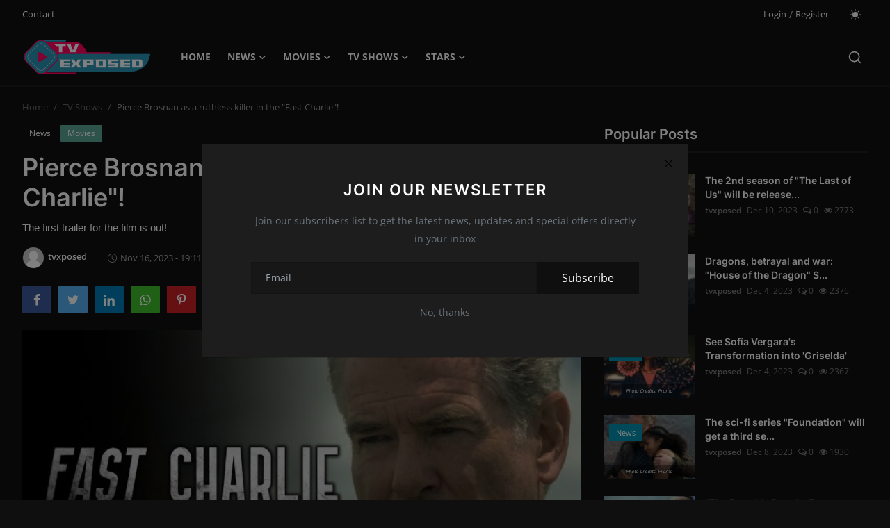

--- FILE ---
content_type: text/html; charset=UTF-8
request_url: https://tvexposed.com/pierce-brosnan-as-a-ruthless-killer-in-the-fast-charlie
body_size: 12421
content:
<!DOCTYPE html>
<html lang="en" >
<head>
<meta charset="utf-8">
<meta http-equiv="X-UA-Compatible" content="IE=edge">
<meta name="viewport" content="width=device-width, initial-scale=1">
<title>Pierce Brosnan as a ruthless killer in the &quot;Fast Charlie&quot;! - TV Exposed - Movies - TV Shows - Stars</title>
<meta name="description" content="The first trailer for the film is out!"/>
<meta name="keywords" content="Fast Charlie"/>
<meta name="author" content="TV Exposed Magazine"/>
<meta property="og:locale" content="en_US"/>
<meta property="og:site_name" content="TV Exposed Magazine"/>
<meta name="X-CSRF-TOKEN" content="eb560c117e0799661408636f54035242"><meta property="og:type" content="article"/>
<meta property="og:title" content="Pierce Brosnan as a ruthless killer in the "Fast Charlie"!"/>
<meta property="og:description" content="The first trailer for the film is out!"/>
<meta property="og:url" content="https://tvexposed.com/pierce-brosnan-as-a-ruthless-killer-in-the-fast-charlie"/>
<meta property="og:image" content="https://tvexposed.com/uploads/images/202311/image_750x_6557fa270cde0.jpg"/>
<meta property="og:image:width" content="750"/>
<meta property="og:image:height" content="422"/>
<meta property="article:author" content="tvxposed"/>
<meta property="fb:app_id" content=""/>
<meta property="article:tag" content="Fast Charlie"/>
<meta property="article:tag" content="movie Fast Charlie"/>
<meta property="article:tag" content="new movie Fast Charlie"/>
<meta property="article:tag" content="Pierce Brosnan"/>
<meta property="article:tag" content="Pierce Brosnan&#039;s movie"/>
<meta property="article:published_time" content="2023-11-16 19:11:52"/>
<meta property="article:modified_time" content="2023-11-16 19:11:52"/>
<meta name="twitter:card" content="summary_large_image"/>
<meta name="twitter:site" content="@TV Exposed Magazine"/>
<meta name="twitter:creator" content="@tvxposed"/>
<meta name="twitter:title" content="Pierce Brosnan as a ruthless killer in the &quot;Fast Charlie&quot;!"/>
<meta name="twitter:description" content="The first trailer for the film is out!"/>
<meta name="twitter:image" content="https://tvexposed.com/uploads/images/202311/image_750x_6557fa270cde0.jpg"/>
<link rel="shortcut icon" type="image/png" href="https://tvexposed.com/uploads/logo/favicon_6577520b944410-43345376.png"/>
<link rel="canonical" href="https://tvexposed.com/pierce-brosnan-as-a-ruthless-killer-in-the-fast-charlie"/>
<link rel="alternate" href="https://tvexposed.com/pierce-brosnan-as-a-ruthless-killer-in-the-fast-charlie" hreflang="en-US"/>
<style>@font-face {font-family: 'Inter'; font-style: normal; font-weight: 400; font-display: swap; src: local(''), url('https://tvexposed.com/assets/fonts/inter/inter-400.woff2') format('woff2'), url('https://tvexposed.com/assets/fonts/inter/inter-400.woff') format('woff')}  @font-face {font-family: 'Inter'; font-style: normal; font-weight: 600; font-display: swap; src: local(''), url('https://tvexposed.com/assets/fonts/inter/inter-600.woff2') format('woff2'), url('https://tvexposed.com/assets/fonts/inter/inter-600.woff') format('woff')}  @font-face {font-family: 'Inter'; font-style: normal; font-weight: 700; font-display: swap; src: local(''), url('https://tvexposed.com/assets/fonts/inter/inter-700.woff2') format('woff2'), url('https://tvexposed.com/assets/fonts/inter/inter-700.woff') format('woff')}</style>
<style>@font-face {font-family: 'Open Sans'; font-style: normal; font-weight: 400; font-display: swap; src: local(''), url('https://tvexposed.com/assets/fonts/open-sans/open-sans-400.woff2') format('woff2'), url('https://tvexposed.com/assets/fonts/open-sans/open-sans-400.woff') format('woff')}  @font-face {font-family: 'Open Sans'; font-style: normal; font-weight: 600; font-display: swap; src: local(''), url('https://tvexposed.com/assets/fonts/open-sans/open-sans-600.woff2') format('woff2'), url('https://tvexposed.com/assets/fonts/open-sans/open-sans-600.woff') format('woff')}  @font-face {font-family: 'Open Sans'; font-style: normal; font-weight: 700; font-display: swap; src: local(''), url('https://tvexposed.com/assets/fonts/open-sans/open-sans-700.woff2') format('woff2'), url('https://tvexposed.com/assets/fonts/open-sans/open-sans-700.woff') format('woff')}</style>
<link href="https://tvexposed.com/assets/vendor/bootstrap/css/bootstrap.min.css?v=1.1" rel="stylesheet">
<link href="https://tvexposed.com/assets/themes/magazine/css/icons-2.2.min.css?v=1.1" rel="stylesheet">
<link href="https://tvexposed.com/assets/themes/magazine/css/plugins-2.2.min.css?v=1.1" rel="stylesheet">
<link href="https://tvexposed.com/assets/themes/magazine/css/style-2.2.min.css?v=1.1" rel="stylesheet">
<link href="https://tvexposed.com/assets/themes/magazine/css/dark-2.2.min.css?v=1.1" rel="stylesheet"/>
<style>:root {--vr-font-primary:  "Open Sans", Helvetica, sans-serif;--vr-font-secondary:  "Inter", sans-serif;;--vr-font-tertiary:  Verdana, Helvetica, sans-serif;--vr-theme-color: #32afc2;--vr-block-color: #161616;--vr-mega-menu-color: #f9f9f9;} .section-videos .video-large .image {height: 100% !important;}
.bn-ds-1{width: 728px; height: 90px;}.bn-mb-1{width: 300px; height: 250px;}</style>
<script>var VrConfig = {baseURL: 'https://tvexposed.com', csrfTokenName: 'csrf_token', sysLangId: '1', authCheck: 0, rtl: false, isRecaptchaEnabled: '1', categorySliderIds: [], textOk: "OK", textCancel: "Cancel", textCorrectAnswer: "Correct Answer", textWrongAnswer: "Wrong Answer"};</script><style>
.about-author{
display:none !important;
}
.label-post-category-list{
 position: absolute;
left: 2px;
    top: 15px;
    font-size: 11px;
    font-weight: 400;
    color: #fff;
    line-height: 1.8;
    padding: 0 5px;
    border-radius: 2px;
    cursor: pointer;
    pointer-events: auto;
    white-space: nowrap;
    z-index: 100;
}
.label-post-category-list a{ background-color: #0291b1; color: white; padding: 5px 10px; }

.post-text iframe{ width:100% !important; }
.post-text p{ background-color: transparent !important;font-family: unset !important;
  font-size: unset !important; }

</style></head>
<body class="magazine">
<div id="nav-top" class="d-flex align-items-center">
<div class="container-xl d-flex justify-content-center justify-content-between">
<div class="d-flex align-items-center">
<ul class="navbar-nav flex-row top-left">
<li class="nav-item"><a href="https://tvexposed.com/contact" class="nav-link">Contact</a></li>
</ul>
</div>
<div class="d-flex align-items-center">
<ul class="navbar-nav flex-row flex-wrap ms-md-auto align-items-center">
<li class="nav-item display-flex align-items-center"><a href="#" class="nav-link" data-bs-toggle="modal" data-bs-target="#modalLogin">Login</a><span class="span-login-sep">&nbsp;/&nbsp;</span><a href="https://tvexposed.com/register" class="nav-link">Register</a></li>
<li class="nav-item display-flex align-items-center m0">
<form action="https://tvexposed.com/switch-dark-mode" method="post">
<input type="hidden" name="csrf_token" value="eb560c117e0799661408636f54035242"><input type="hidden" name="back_url" value="https://tvexposed.com/pierce-brosnan-as-a-ruthless-killer-in-the-fast-charlie">
<button type="submit" name="theme_mode" value="light" class="btn-switch-mode" aria-label="switch-mode">
<svg xmlns="http://www.w3.org/2000/svg" width="16" height="16" fill="currentColor" viewBox="0 0 16 16">
<path d="M8 12a4 4 0 1 0 0-8 4 4 0 0 0 0 8zM8 0a.5.5 0 0 1 .5.5v2a.5.5 0 0 1-1 0v-2A.5.5 0 0 1 8 0zm0 13a.5.5 0 0 1 .5.5v2a.5.5 0 0 1-1 0v-2A.5.5 0 0 1 8 13zm8-5a.5.5 0 0 1-.5.5h-2a.5.5 0 0 1 0-1h2a.5.5 0 0 1 .5.5zM3 8a.5.5 0 0 1-.5.5h-2a.5.5 0 0 1 0-1h2A.5.5 0 0 1 3 8zm10.657-5.657a.5.5 0 0 1 0 .707l-1.414 1.415a.5.5 0 1 1-.707-.708l1.414-1.414a.5.5 0 0 1 .707 0zm-9.193 9.193a.5.5 0 0 1 0 .707L3.05 13.657a.5.5 0 0 1-.707-.707l1.414-1.414a.5.5 0 0 1 .707 0zm9.193 2.121a.5.5 0 0 1-.707 0l-1.414-1.414a.5.5 0 0 1 .707-.707l1.414 1.414a.5.5 0 0 1 0 .707zM4.464 4.465a.5.5 0 0 1-.707 0L2.343 3.05a.5.5 0 1 1 .707-.707l1.414 1.414a.5.5 0 0 1 0 .708z"/>
</svg>
</button>
</form>
</li>
</ul>
</div>
</div>
</div><header id="header" >
<div class="navbar navbar-expand-md nav-main">
<nav class="container-xl">
<a href="https://tvexposed.com" class="navbar-brand p-0">
<img src="https://tvexposed.com/uploads/logo/logo_6577520b943e59-69216987.png" alt="logo" class="logo" width="180" height="52">
</a>
<div class="collapse navbar-collapse">
<ul class="navbar-nav navbar-left display-flex align-items-center">
<li class="nav-item">
<a href="https://tvexposed.com" class="nav-link">Home</a>
</li>
<li class="nav-item nav-item-category nav-item-category-15" data-category-id="15">
<a href="https://tvexposed.com/news" class="nav-link" data-toggle="dropdown" role="button" aria-expanded="false">News<i class="icon-arrow-down"></i></a>
</li>
<li class="nav-item nav-item-category nav-item-category-3" data-category-id="3">
<a href="https://tvexposed.com/movies" class="nav-link" data-toggle="dropdown" role="button" aria-expanded="false">Movies<i class="icon-arrow-down"></i></a>
</li>
<li class="nav-item nav-item-category nav-item-category-1" data-category-id="1">
<a href="https://tvexposed.com/tv-shows" class="nav-link" data-toggle="dropdown" role="button" aria-expanded="false">TV Shows<i class="icon-arrow-down"></i></a>
</li>
<li class="nav-item nav-item-category nav-item-category-27" data-category-id="27">
<a href="https://tvexposed.com/stars" class="nav-link" data-toggle="dropdown" role="button" aria-expanded="false">Stars<i class="icon-arrow-down"></i></a>
</li>
</ul>
<hr class="d-md-none text-white-50">
<ul class="navbar-nav navbar-right flex-row flex-wrap align-items-center ms-md-auto">
<li class="nav-item col-6 col-lg-auto position-relative">
<button type="button" class="btn-link nav-link py-2 px-0 px-lg-2 search-icon display-flex align-items-center" aria-label="search">
<svg xmlns="http://www.w3.org/2000/svg" width="21" height="21" viewBox="0 0 24 24" fill="none" stroke="currentColor" stroke-width="2" stroke-linecap="round" stroke-linejoin="round">
<circle cx="11" cy="11" r="8"></circle>
<line x1="21" y1="21" x2="16.65" y2="16.65"></line>
</svg>
</button>
<div class="search-form">
<form action="https://tvexposed.com/search" method="get" id="search_validate">
<input type="text" name="q" maxlength="300" pattern=".*\S+.*" class="form-control form-input" placeholder="Search..."  required>
<button class="btn btn-custom" aria-label="search">
<svg xmlns="http://www.w3.org/2000/svg" width="20" height="20" viewBox="0 0 24 24" fill="none" stroke="currentColor" stroke-width="2" stroke-linecap="round" stroke-linejoin="round">
<circle cx="11" cy="11" r="8"></circle>
<line x1="21" y1="21" x2="16.65" y2="16.65"></line>
</svg>
</button>
</form>
</div>
</li>
</ul>
</div>
</nav>
</div>

<div class="container-xl">
<div class="mega-menu-container">
<div class="mega-menu mega-menu-15 shadow-sm" data-category-id="15">
<div class="container-fluid">
<div class="row">
<div class="col-12 menu-right width100">
<div class="menu-category-items filter-all active">
<div class="container-fluid">
<div class="row">
<div class="col-sm-2 menu-post-item width20">
<div class="image">
<a href="https://tvexposed.com/the-first-trailer-for-guy-ritchies-new-film-the-ministry-of-ungentlemanly-warfare-is-out">
<img src="[data-uri]" data-src="https://tvexposed.com/uploads/images/202401/image_430x256_65bac97079f49.webp" alt="The first trailer for Guy Ritchie&#039;s new film &quot;The Ministry Of Ungentlemanly Warfare&quot; is out!" class="img-fluid lazyload" width="232" height="140"/>
</a>
</div>
<h3 class="title"><a href="https://tvexposed.com/the-first-trailer-for-guy-ritchies-new-film-the-ministry-of-ungentlemanly-warfare-is-out">The first trailer for Guy Ritchie&#039;s new film ...</a></h3>
<p class="small-post-meta">
    <a href="https://tvexposed.com/profile/vanessa-f" class="a-username">Vanessa F.</a>
    <span>Jan 31, 2024</span>
    <span><i class="icon-comment"></i>&nbsp;0</span>
    <span class="m-r-0"><i class="icon-eye"></i>&nbsp;1421</span>
</p>
</div>
<div class="col-sm-2 menu-post-item width20">
<div class="image">
<a href="https://tvexposed.com/never-use-other-peoples-tarot-cards">
<img src="[data-uri]" data-src="https://tvexposed.com/uploads/images/202401/image_430x256_65bac32aecdcf.webp" alt="Never use other people&#039;s tarot cards!" class="img-fluid lazyload" width="232" height="140"/>
</a>
</div>
<h3 class="title"><a href="https://tvexposed.com/never-use-other-peoples-tarot-cards">Never use other people&#039;s tarot cards!</a></h3>
<p class="small-post-meta">
    <a href="https://tvexposed.com/profile/vanessa-f" class="a-username">Vanessa F.</a>
    <span>Jan 31, 2024</span>
    <span><i class="icon-comment"></i>&nbsp;0</span>
    <span class="m-r-0"><i class="icon-eye"></i>&nbsp;1223</span>
</p>
</div>
<div class="col-sm-2 menu-post-item width20">
<div class="image">
<a href="https://tvexposed.com/coming-soon-the-psychological-thriller-cat-person">
<img src="[data-uri]" data-src="https://tvexposed.com/uploads/images/202401/image_430x256_65babd6e8ff26.webp" alt="Coming soon: the psychological thriller &quot;Cat Person&quot;" class="img-fluid lazyload" width="232" height="140"/>
</a>
</div>
<h3 class="title"><a href="https://tvexposed.com/coming-soon-the-psychological-thriller-cat-person">Coming soon: the psychological thriller &quot;Cat ...</a></h3>
<p class="small-post-meta">
    <a href="https://tvexposed.com/profile/vanessa-f" class="a-username">Vanessa F.</a>
    <span>Jan 31, 2024</span>
    <span><i class="icon-comment"></i>&nbsp;0</span>
    <span class="m-r-0"><i class="icon-eye"></i>&nbsp;1286</span>
</p>
</div>
<div class="col-sm-2 menu-post-item width20">
<div class="image">
<a href="https://tvexposed.com/ncis-says-goodbye-to-ducky-in-the-new-season">
<img src="[data-uri]" data-src="https://tvexposed.com/uploads/images/202401/image_430x256_65bab9106cbc2.webp" alt="&quot;NCIS&quot; says goodbye to Ducky in the new season!" class="img-fluid lazyload" width="232" height="140"/>
</a>
</div>
<h3 class="title"><a href="https://tvexposed.com/ncis-says-goodbye-to-ducky-in-the-new-season">&quot;NCIS&quot; says goodbye to Ducky in the new season!</a></h3>
<p class="small-post-meta">
    <a href="https://tvexposed.com/profile/vanessa-f" class="a-username">Vanessa F.</a>
    <span>Jan 31, 2024</span>
    <span><i class="icon-comment"></i>&nbsp;0</span>
    <span class="m-r-0"><i class="icon-eye"></i>&nbsp;1258</span>
</p>
</div>
<div class="col-sm-2 menu-post-item width20">
<div class="image">
<a href="https://tvexposed.com/star-trek-section-31-is-finally-in-production">
<img src="[data-uri]" data-src="https://tvexposed.com/uploads/images/202401/image_430x256_65bab4580fd1e.webp" alt="&quot;Star Trek: Section 31&quot; is finally in production!" class="img-fluid lazyload" width="232" height="140"/>
</a>
</div>
<h3 class="title"><a href="https://tvexposed.com/star-trek-section-31-is-finally-in-production">&quot;Star Trek: Section 31&quot; is finally in product...</a></h3>
<p class="small-post-meta">
    <a href="https://tvexposed.com/profile/vanessa-f" class="a-username">Vanessa F.</a>
    <span>Jan 31, 2024</span>
    <span><i class="icon-comment"></i>&nbsp;0</span>
    <span class="m-r-0"><i class="icon-eye"></i>&nbsp;1156</span>
</p>
</div>
</div>
</div>
</div>
</div>
</div>
</div>
</div>
<div class="mega-menu mega-menu-3 shadow-sm" data-category-id="3">
<div class="container-fluid">
<div class="row">
<div class="col-12 menu-right width100">
<div class="menu-category-items filter-all active">
<div class="container-fluid">
<div class="row">
<div class="col-sm-2 menu-post-item width20">
<div class="image">
<a href="https://tvexposed.com/the-first-trailer-for-guy-ritchies-new-film-the-ministry-of-ungentlemanly-warfare-is-out">
<img src="[data-uri]" data-src="https://tvexposed.com/uploads/images/202401/image_430x256_65bac97079f49.webp" alt="The first trailer for Guy Ritchie&#039;s new film &quot;The Ministry Of Ungentlemanly Warfare&quot; is out!" class="img-fluid lazyload" width="232" height="140"/>
</a>
</div>
<h3 class="title"><a href="https://tvexposed.com/the-first-trailer-for-guy-ritchies-new-film-the-ministry-of-ungentlemanly-warfare-is-out">The first trailer for Guy Ritchie&#039;s new film ...</a></h3>
<p class="small-post-meta">
    <a href="https://tvexposed.com/profile/vanessa-f" class="a-username">Vanessa F.</a>
    <span>Jan 31, 2024</span>
    <span><i class="icon-comment"></i>&nbsp;0</span>
    <span class="m-r-0"><i class="icon-eye"></i>&nbsp;1421</span>
</p>
</div>
<div class="col-sm-2 menu-post-item width20">
<div class="image">
<a href="https://tvexposed.com/never-use-other-peoples-tarot-cards">
<img src="[data-uri]" data-src="https://tvexposed.com/uploads/images/202401/image_430x256_65bac32aecdcf.webp" alt="Never use other people&#039;s tarot cards!" class="img-fluid lazyload" width="232" height="140"/>
</a>
</div>
<h3 class="title"><a href="https://tvexposed.com/never-use-other-peoples-tarot-cards">Never use other people&#039;s tarot cards!</a></h3>
<p class="small-post-meta">
    <a href="https://tvexposed.com/profile/vanessa-f" class="a-username">Vanessa F.</a>
    <span>Jan 31, 2024</span>
    <span><i class="icon-comment"></i>&nbsp;0</span>
    <span class="m-r-0"><i class="icon-eye"></i>&nbsp;1223</span>
</p>
</div>
<div class="col-sm-2 menu-post-item width20">
<div class="image">
<a href="https://tvexposed.com/coming-soon-the-psychological-thriller-cat-person">
<img src="[data-uri]" data-src="https://tvexposed.com/uploads/images/202401/image_430x256_65babd6e8ff26.webp" alt="Coming soon: the psychological thriller &quot;Cat Person&quot;" class="img-fluid lazyload" width="232" height="140"/>
</a>
</div>
<h3 class="title"><a href="https://tvexposed.com/coming-soon-the-psychological-thriller-cat-person">Coming soon: the psychological thriller &quot;Cat ...</a></h3>
<p class="small-post-meta">
    <a href="https://tvexposed.com/profile/vanessa-f" class="a-username">Vanessa F.</a>
    <span>Jan 31, 2024</span>
    <span><i class="icon-comment"></i>&nbsp;0</span>
    <span class="m-r-0"><i class="icon-eye"></i>&nbsp;1286</span>
</p>
</div>
<div class="col-sm-2 menu-post-item width20">
<div class="image">
<a href="https://tvexposed.com/star-trek-section-31-is-finally-in-production">
<img src="[data-uri]" data-src="https://tvexposed.com/uploads/images/202401/image_430x256_65bab4580fd1e.webp" alt="&quot;Star Trek: Section 31&quot; is finally in production!" class="img-fluid lazyload" width="232" height="140"/>
</a>
</div>
<h3 class="title"><a href="https://tvexposed.com/star-trek-section-31-is-finally-in-production">&quot;Star Trek: Section 31&quot; is finally in product...</a></h3>
<p class="small-post-meta">
    <a href="https://tvexposed.com/profile/vanessa-f" class="a-username">Vanessa F.</a>
    <span>Jan 31, 2024</span>
    <span><i class="icon-comment"></i>&nbsp;0</span>
    <span class="m-r-0"><i class="icon-eye"></i>&nbsp;1156</span>
</p>
</div>
<div class="col-sm-2 menu-post-item width20">
<div class="image">
<a href="https://tvexposed.com/the-trailer-for-the-remake-of-the-movie-road-house-is-out">
<img src="[data-uri]" data-src="https://tvexposed.com/uploads/images/202401/image_430x256_65b98b19c8512.webp" alt="The trailer for the remake of the movie &quot;Road House&quot; is out!" class="img-fluid lazyload" width="232" height="140"/>
</a>
</div>
<h3 class="title"><a href="https://tvexposed.com/the-trailer-for-the-remake-of-the-movie-road-house-is-out">The trailer for the remake of the movie &quot;Road...</a></h3>
<p class="small-post-meta">
    <a href="https://tvexposed.com/profile/vanessa-f" class="a-username">Vanessa F.</a>
    <span>Jan 30, 2024</span>
    <span><i class="icon-comment"></i>&nbsp;0</span>
    <span class="m-r-0"><i class="icon-eye"></i>&nbsp;1167</span>
</p>
</div>
</div>
</div>
</div>
</div>
</div>
</div>
</div>
<div class="mega-menu mega-menu-1 shadow-sm" data-category-id="1">
<div class="container-fluid">
<div class="row">
<div class="col-12 menu-right width100">
<div class="menu-category-items filter-all active">
<div class="container-fluid">
<div class="row">
<div class="col-sm-2 menu-post-item width20">
<div class="image">
<a href="https://tvexposed.com/ncis-says-goodbye-to-ducky-in-the-new-season">
<img src="[data-uri]" data-src="https://tvexposed.com/uploads/images/202401/image_430x256_65bab9106cbc2.webp" alt="&quot;NCIS&quot; says goodbye to Ducky in the new season!" class="img-fluid lazyload" width="232" height="140"/>
</a>
</div>
<h3 class="title"><a href="https://tvexposed.com/ncis-says-goodbye-to-ducky-in-the-new-season">&quot;NCIS&quot; says goodbye to Ducky in the new season!</a></h3>
<p class="small-post-meta">
    <a href="https://tvexposed.com/profile/vanessa-f" class="a-username">Vanessa F.</a>
    <span>Jan 31, 2024</span>
    <span><i class="icon-comment"></i>&nbsp;0</span>
    <span class="m-r-0"><i class="icon-eye"></i>&nbsp;1258</span>
</p>
</div>
<div class="col-sm-2 menu-post-item width20">
<div class="image">
<a href="https://tvexposed.com/kim-will-produce-and-star-in-a-documentary-series-about-elizabeth-taylor">
<img src="[data-uri]" data-src="https://tvexposed.com/uploads/images/202401/image_430x256_65b9797ae208a.webp" alt="Kim will produce and star in a documentary series about Elizabeth Taylor!" class="img-fluid lazyload" width="232" height="140"/>
</a>
</div>
<h3 class="title"><a href="https://tvexposed.com/kim-will-produce-and-star-in-a-documentary-series-about-elizabeth-taylor">Kim will produce and star in a documentary se...</a></h3>
<p class="small-post-meta">
    <a href="https://tvexposed.com/profile/vanessa-f" class="a-username">Vanessa F.</a>
    <span>Jan 30, 2024</span>
    <span><i class="icon-comment"></i>&nbsp;0</span>
    <span class="m-r-0"><i class="icon-eye"></i>&nbsp;1357</span>
</p>
</div>
<div class="col-sm-2 menu-post-item width20">
<div class="image">
<a href="https://tvexposed.com/severance-is-back-in-production-with-season-2">
<img src="[data-uri]" data-src="https://tvexposed.com/uploads/images/202401/image_430x256_65b96c8779360.webp" alt="&quot;Severance&quot; is back in production with Season 2!" class="img-fluid lazyload" width="232" height="140"/>
</a>
</div>
<h3 class="title"><a href="https://tvexposed.com/severance-is-back-in-production-with-season-2">&quot;Severance&quot; is back in production with Season 2!</a></h3>
<p class="small-post-meta">
    <a href="https://tvexposed.com/profile/vanessa-f" class="a-username">Vanessa F.</a>
    <span>Jan 30, 2024</span>
    <span><i class="icon-comment"></i>&nbsp;0</span>
    <span class="m-r-0"><i class="icon-eye"></i>&nbsp;1162</span>
</p>
</div>
<div class="col-sm-2 menu-post-item width20">
<div class="image">
<a href="https://tvexposed.com/griselda-tells-the-story-of-an-oppressed-woman">
<img src="[data-uri]" data-src="https://tvexposed.com/uploads/images/202401/image_430x256_65b826f26bbca.webp" alt="&quot;Griselda&quot; tells the story of an oppressed woman?" class="img-fluid lazyload" width="232" height="140"/>
</a>
</div>
<h3 class="title"><a href="https://tvexposed.com/griselda-tells-the-story-of-an-oppressed-woman">&quot;Griselda&quot; tells the story of an oppressed wo...</a></h3>
<p class="small-post-meta">
    <a href="https://tvexposed.com/profile/vanessa-f" class="a-username">Vanessa F.</a>
    <span>Jan 29, 2024</span>
    <span><i class="icon-comment"></i>&nbsp;0</span>
    <span class="m-r-0"><i class="icon-eye"></i>&nbsp;1193</span>
</p>
</div>
<div class="col-sm-2 menu-post-item width20">
<div class="image">
<a href="https://tvexposed.com/the-2nd-season-of-squid-game-is-coming-this-year">
<img src="[data-uri]" data-src="https://tvexposed.com/uploads/images/202401/image_430x256_65b538c396c1e.webp" alt="The 2nd season of &quot;Squid Game&quot; is coming this year!" class="img-fluid lazyload" width="232" height="140"/>
</a>
</div>
<h3 class="title"><a href="https://tvexposed.com/the-2nd-season-of-squid-game-is-coming-this-year">The 2nd season of &quot;Squid Game&quot; is coming this...</a></h3>
<p class="small-post-meta">
    <a href="https://tvexposed.com/profile/vanessa-f" class="a-username">Vanessa F.</a>
    <span>Jan 28, 2024</span>
    <span><i class="icon-comment"></i>&nbsp;0</span>
    <span class="m-r-0"><i class="icon-eye"></i>&nbsp;1168</span>
</p>
</div>
</div>
</div>
</div>
</div>
</div>
</div>
</div>
<div class="mega-menu mega-menu-27 shadow-sm" data-category-id="27">
<div class="container-fluid">
<div class="row">
<div class="col-12 menu-right width100">
<div class="menu-category-items filter-all active">
<div class="container-fluid">
<div class="row">
<div class="col-sm-2 menu-post-item width20">
<div class="image">
<a href="https://tvexposed.com/jenna-ortega-gave-up-the-new-scream-for-the-second-season-of-wednesday">
<img src="[data-uri]" data-src="https://tvexposed.com/uploads/images/202311/image_750x415_655fcd7febced.jpg" alt="Jenna Ortega gave up the new &quot;Scream&quot; for the second season of &quot;Wednesday&quot;!" class="img-fluid lazyload" width="232" height="140"/>
</a>
</div>
<h3 class="title"><a href="https://tvexposed.com/jenna-ortega-gave-up-the-new-scream-for-the-second-season-of-wednesday">Jenna Ortega gave up the new &quot;Scream&quot; for the...</a></h3>
<p class="small-post-meta">
    <a href="https://tvexposed.com/profile/tvxposed" class="a-username">tvxposed</a>
    <span>Nov 24, 2023</span>
    <span><i class="icon-comment"></i>&nbsp;0</span>
    <span class="m-r-0"><i class="icon-eye"></i>&nbsp;1306</span>
</p>
</div>
<div class="col-sm-2 menu-post-item width20">
<div class="image">
<a href="https://tvexposed.com/an-iranian-singer-won-a-grammy-for-a-song-that-could-land-him-in-a-jail">
<img src="[data-uri]" data-src="https://tvexposed.com/uploads/images/202302/image_750x415_63e17610e6cab.jpg" alt="An Iranian singer won a Grammy for a song that could land him in a jail!" class="img-fluid lazyload" width="232" height="140"/>
</a>
</div>
<h3 class="title"><a href="https://tvexposed.com/an-iranian-singer-won-a-grammy-for-a-song-that-could-land-him-in-a-jail">An Iranian singer won a Grammy for a song tha...</a></h3>
<p class="small-post-meta">
    <a href="https://tvexposed.com/profile/tvxposed" class="a-username">tvxposed</a>
    <span>Feb 6, 2023</span>
    <span><i class="icon-comment"></i>&nbsp;0</span>
    <span class="m-r-0"><i class="icon-eye"></i>&nbsp;1235</span>
</p>
</div>
<div class="col-sm-2 menu-post-item width20">
<div class="image">
<a href="https://tvexposed.com/pedro-pascal-forgot-that-he-got-a-role-in-the-most-popular-series-in-the-world">
<img src="[data-uri]" data-src="https://tvexposed.com/uploads/images/202301/image_750x415_63bdb2191265f.jpg" alt="Pedro Pascal forgot that he got a role in the most popular series in the world?" class="img-fluid lazyload" width="232" height="140"/>
</a>
</div>
<h3 class="title"><a href="https://tvexposed.com/pedro-pascal-forgot-that-he-got-a-role-in-the-most-popular-series-in-the-world">Pedro Pascal forgot that he got a role in the...</a></h3>
<p class="small-post-meta">
    <a href="https://tvexposed.com/profile/tvxposed" class="a-username">tvxposed</a>
    <span>Feb 5, 2023</span>
    <span><i class="icon-comment"></i>&nbsp;0</span>
    <span class="m-r-0"><i class="icon-eye"></i>&nbsp;1258</span>
</p>
</div>
<div class="col-sm-2 menu-post-item width20">
<div class="image">
<a href="https://tvexposed.com/michel-houellebecq-recorded-a-porn-movie">
<img src="[data-uri]" data-src="https://tvexposed.com/uploads/images/202301/image_750x415_63c44a34caf7e.jpg" alt="Michel Houellebecq recorded a porn movie?!" class="img-fluid lazyload" width="232" height="140"/>
</a>
</div>
<h3 class="title"><a href="https://tvexposed.com/michel-houellebecq-recorded-a-porn-movie">Michel Houellebecq recorded a porn movie?!</a></h3>
<p class="small-post-meta">
    <a href="https://tvexposed.com/profile/tvxposed" class="a-username">tvxposed</a>
    <span>Feb 5, 2023</span>
    <span><i class="icon-comment"></i>&nbsp;0</span>
    <span class="m-r-0"><i class="icon-eye"></i>&nbsp;189</span>
</p>
</div>
<div class="col-sm-2 menu-post-item width20">
<div class="image">
<a href="https://tvexposed.com/beyonce-announced-european-and-american-renaissance-tour">
<img src="[data-uri]" data-src="https://tvexposed.com/uploads/images/202302/image_750x415_63dd953494bd1.jpg" alt="Beyoncé announced European and American &#039;Renaissance&#039; tour!" class="img-fluid lazyload" width="232" height="140"/>
</a>
</div>
<h3 class="title"><a href="https://tvexposed.com/beyonce-announced-european-and-american-renaissance-tour">Beyoncé announced European and American &#039;Rena...</a></h3>
<p class="small-post-meta">
    <a href="https://tvexposed.com/profile/tvxposed" class="a-username">tvxposed</a>
    <span>Feb 3, 2023</span>
    <span><i class="icon-comment"></i>&nbsp;0</span>
    <span class="m-r-0"><i class="icon-eye"></i>&nbsp;1236</span>
</p>
</div>
</div>
</div>
</div>
</div>
</div>
</div>
</div>
</div>
</div>
<style>
.image span{     
	position: absolute;
    bottom: 0;
    background: rgba(0,0,0,0.4);
    color: white;
    width: 100%;
    text-align: center;
    padding: 5px;
}
.image span{ font-size: 5pt !important; }
</style><div class="header-mobile-container">
<div class="fixed-top">
<div class="header-mobile">
<div class="d-flex justify-content-between align-items-center">
<button type="button" class="menu-button mobile-menu-button" aria-label="menu">
<svg xmlns="http://www.w3.org/2000/svg" fill="currentColor" stroke="#222222" stroke-width="2" height="24" width="24" viewBox="0 0 24 24">
<line x1="2" y1="4" x2="22" y2="4"></line>
<line x1="2" y1="11" x2="22" y2="11"></line>
<line x1="2" y1="18" x2="22" y2="18"></line>
</svg>
</button>
<div class="mobile-logo">
<a href="https://tvexposed.com">
<img src="https://tvexposed.com/uploads/logo/logo_6577520b943e59-69216987.png" alt="logo" class="logo" width="150" height="50">
</a>
</div>
<div class="mobile-search">
<button type="button" class="menu-button mobile-search-button" aria-label="search">
<svg xmlns="http://www.w3.org/2000/svg" width="24" height="24" viewBox="0 0 24 24" fill="none" stroke="#222222" stroke-width="2" stroke-linecap="round" stroke-linejoin="round">
<circle cx="11" cy="11" r="8"></circle>
<line x1="21" y1="21" x2="16.65" y2="16.65"></line>
</svg>
</button>
</div>
</div>
<div class="mobile-search-form">
<form action="https://tvexposed.com/search" method="get" id="search_validate">
<div class="display-flex align-items-center">
<input type="text" name="q" maxlength="300" pattern=".*\S+.*" class="form-control form-input" placeholder="Search..."  required>
<button class="btn btn-custom" aria-label="search">
<svg xmlns="http://www.w3.org/2000/svg" width="20" height="20" viewBox="0 0 24 24" fill="none" stroke="currentColor" stroke-width="2" stroke-linecap="round" stroke-linejoin="round">
<circle cx="11" cy="11" r="8"></circle>
<line x1="21" y1="21" x2="16.65" y2="16.65"></line>
</svg>
</button>
</div>
</form>
</div>
</div>
</div>
</div>

<div id="navMobile" class="nav-mobile">
<div class="nav-mobile-inner">
<div class="row">
<div class="col-12 m-b-15">
<div class="row">
<div class="col-6">
<a href="#" data-bs-toggle="modal" data-bs-target="#modalLogin" class="btn btn-md btn-custom close-menu-click btn_open_login_modal btn-auth-mobile">
<svg xmlns="http://www.w3.org/2000/svg" width="18" height="18" viewBox="0 0 24 24" fill="none" stroke="currentColor" stroke-width="2" stroke-linecap="round" stroke-linejoin="round">
<path d="M15 3h4a2 2 0 0 1 2 2v14a2 2 0 0 1-2 2h-4"></path>
<polyline points="10 17 15 12 10 7"></polyline>
<line x1="15" y1="12" x2="3" y2="12"></line>
</svg>&nbsp;
Login</a>
</div>
<div class="col-6">
<a href="https://tvexposed.com/register" class="btn btn-md btn-custom btn-auth-mobile">
<svg xmlns="http://www.w3.org/2000/svg" width="18" height="18" viewBox="0 0 24 24" fill="none" stroke="currentColor" stroke-width="2" stroke-linecap="round" stroke-linejoin="round">
<path d="M16 21v-2a4 4 0 0 0-4-4H5a4 4 0 0 0-4 4v2"></path>
<circle cx="8.5" cy="7" r="4"></circle>
<line x1="20" y1="8" x2="20" y2="14"></line>
<line x1="23" y1="11" x2="17" y2="11"></line>
</svg>&nbsp;
Register</a>
</div>
</div>
</div>
</div>
<div class="row">
<div class="col-12 mb-3">
<ul class="nav navbar-nav">
<li class="nav-item"><a href="https://tvexposed.com" class="nav-link">Home</a></li>
<li class="nav-item"><a href="https://tvexposed.com/contact" class="nav-link">Contact</a></li>
<li class="nav-item"><a href="https://tvexposed.com/news" class="nav-link">News</a></li>
<li class="nav-item"><a href="https://tvexposed.com/movies" class="nav-link">Movies</a></li>
<li class="nav-item"><a href="https://tvexposed.com/tv-shows" class="nav-link">TV Shows</a></li>
<li class="nav-item"><a href="https://tvexposed.com/stars" class="nav-link">Stars</a></li>
</ul>
</div>

<div class="col-4">
<form action="https://tvexposed.com/switch-dark-mode" method="post">
<input type="hidden" name="csrf_token" value="eb560c117e0799661408636f54035242"><input type="hidden" name="back_url" value="https://tvexposed.com/pierce-brosnan-as-a-ruthless-killer-in-the-fast-charlie">
<button type="submit" name="theme_mode" value="light" class="btn btn-md btn-default btn-switch-mode-mobile" aria-label="dark-mode">
<svg xmlns="http://www.w3.org/2000/svg" width="18" height="18" fill="currentColor" viewBox="0 0 16 16">
<path d="M8 12a4 4 0 1 0 0-8 4 4 0 0 0 0 8zM8 0a.5.5 0 0 1 .5.5v2a.5.5 0 0 1-1 0v-2A.5.5 0 0 1 8 0zm0 13a.5.5 0 0 1 .5.5v2a.5.5 0 0 1-1 0v-2A.5.5 0 0 1 8 13zm8-5a.5.5 0 0 1-.5.5h-2a.5.5 0 0 1 0-1h2a.5.5 0 0 1 .5.5zM3 8a.5.5 0 0 1-.5.5h-2a.5.5 0 0 1 0-1h2A.5.5 0 0 1 3 8zm10.657-5.657a.5.5 0 0 1 0 .707l-1.414 1.415a.5.5 0 1 1-.707-.708l1.414-1.414a.5.5 0 0 1 .707 0zm-9.193 9.193a.5.5 0 0 1 0 .707L3.05 13.657a.5.5 0 0 1-.707-.707l1.414-1.414a.5.5 0 0 1 .707 0zm9.193 2.121a.5.5 0 0 1-.707 0l-1.414-1.414a.5.5 0 0 1 .707-.707l1.414 1.414a.5.5 0 0 1 0 .707zM4.464 4.465a.5.5 0 0 1-.707 0L2.343 3.05a.5.5 0 1 1 .707-.707l1.414 1.414a.5.5 0 0 1 0 .708z"/>
</svg>
</button>
</form>
</div>
</div>
</div>
</div>
<div id="overlay_bg" class="overlay-bg"></div></header>
    <div class="modal fade" id="modalLogin" tabindex="-1" aria-labelledby="loginModal" aria-hidden="true">
        <div class="modal-dialog modal-dialog-centered modal-login">
            <div class="modal-content">
                <div class="modal-header">
                    <h5 class="modal-title">Login</h5>
                    <button type="button" class="btn-close" data-bs-dismiss="modal" aria-label="Close"></button>
                </div>
                <div class="modal-body">
                                        <div id="result-login"></div>
                    <form id="form-login">
                        <div class="mb-2">
                            <input type="email" name="email" class="form-control form-input input-account" placeholder="Email" value="" required>
                        </div>
                        <div class="mb-2">
                            <input type="password" name="password" class="form-control form-input input-account" placeholder="Password" value="" required>
                        </div>
                        <div class="mb-4 text-end">
                            <a href="https://tvexposed.com/forgot-password" class="link-forget">Forgot Password?</a>
                        </div>
                        <div class="form-group m-t-15 m-b-0">
                            <button type="submit" class="btn btn-account btn-custom">Login</button>
                        </div>
                    </form>
                </div>
            </div>
        </div>
    </div>

<div id="modalNewsletter" class="modal fade modal-newsletter" role="dialog">
    <div class="modal-dialog modal-lg modal-dialog-centered">
        <div class="modal-content">
            <div class="modal-body">
                <button type="button" class="btn-close" data-bs-dismiss="modal" aria-label="Close"></button>
                <h5 class="modal-title">Join Our Newsletter</h5>
                <p class="modal-desc">Join our subscribers list to get the latest news, updates and special offers directly in your inbox</p>
                <form id="form_newsletter_modal" class="form-newsletter needs-validation" data-form-type="modal">
                    <div class="mb-3">
                        <div class="modal-newsletter-inputs">
                            <input type="email" name="email" class="form-control form-input newsletter-input" placeholder="Email" required>
                            <button type="submit" id="btn_modal_newsletter" class="btn">Subscribe</button>
                        </div>
                    </div>
                    <input type="text" name="url">
                    <div id="modal_newsletter_response" class="text-center modal-newsletter-response">
                        <div class="form-group text-center m-b-0 text-close">
                            <button type="button" class="text-close" data-dismiss="modal">No, thanks</button>
                        </div>
                    </div>
                </form>
            </div>
        </div>
    </div>
</div><section class="section section-page">
    <div class="container-xl">
        <div class="row">
            <nav aria-label="breadcrumb">
                <ol class="breadcrumb">
                    <li class="breadcrumb-item"><a href="https://tvexposed.com">Home</a></li>
                                                    <li class="breadcrumb-item"><a href="https://tvexposed.com/tv-shows">TV Shows</a></li>
                                                <li class="breadcrumb-item active"> Pierce Brosnan as a ruthless killer in the &quot;Fast Charlie&quot;!</li>
                </ol>
            </nav>
            <div class="col-md-12 col-lg-8">
                <div class="post-content">
                    <div class="d-flex justify-content-center align-items-center mb-3">
                        <div class="bd-highlight">
                           
							
										<a href="https://tvexposed.com/news">
                <span class="badge badge-category" style="background-color: ">News</span>
             </a>
						<a href="https://tvexposed.com/movies">
                <span class="badge badge-category" style="background-color: #5ba494">Movies</span>
             </a>
										
                        </div>
                        <div class="bd-highlight ms-auto">
                                                    </div>
                    </div>
                    <h1 class="post-title">Pierce Brosnan as a ruthless killer in the &quot;Fast Charlie&quot;!</h1>
                                            <h2 class="post-summary">
                            The first trailer for the film is out!                        </h2>
                                        <div class="d-flex align-items-center post-details-meta mb-4">
                                                    <div class="item-meta item-meta-author">
                                <a href="https://tvexposed.com/profile/tvxposed"><img src="https://tvexposed.com/assets/img/user.png" alt="tvxposed" width="32" height="32"><span>tvxposed</span></a>
                            </div>
                                                    <div class="item-meta item-meta-date">
                                <svg xmlns="http://www.w3.org/2000/svg" width="13" height="13" fill="currentColor" class="bi bi-clock" viewBox="0 0 16 16">
                                    <path d="M8 3.5a.5.5 0 0 0-1 0V9a.5.5 0 0 0 .252.434l3.5 2a.5.5 0 0 0 .496-.868L8 8.71V3.5z"/>
                                    <path d="M8 16A8 8 0 1 0 8 0a8 8 0 0 0 0 16zm7-8A7 7 0 1 1 1 8a7 7 0 0 1 14 0z"/>
                                </svg>
                                <span>Nov 16, 2023&nbsp;-&nbsp;19:11</span>
                            </div>
                                                    <div class="ms-auto item-meta item-meta-comment">
                                                            <span><i class="icon-comment"></i>&nbsp;0</span>
                                                            <span> <i class="icon-eye"></i>&nbsp;96</span>
                                                    </div>
                    </div>
                    <div class="d-flex post-share-buttons mb-4">
                        <div class="btn-share">
    <a href="javascript:void(0)" onclick="window.open('https://www.facebook.com/sharer/sharer.php?u=https%3A%2F%2Ftvexposed.com%2Fpierce-brosnan-as-a-ruthless-killer-in-the-fast-charlie', 'Share This Post', 'width=640,height=450');return false" class="color-facebook"><i class="icon-facebook"></i></a>
</div>
<div class="btn-share">
    <a href="javascript:void(0)" onclick="window.open('https://twitter.com/share?url=https%3A%2F%2Ftvexposed.com%2Fpierce-brosnan-as-a-ruthless-killer-in-the-fast-charlie&amp;text=Pierce+Brosnan+as+a+ruthless+killer+in+the+%22Fast+Charlie%22%21', 'Share This Post', 'width=640,height=450');return false" class="color-twitter"><i class="icon-twitter"></i></a>
</div>
<div class="btn-share">
    <a href="javascript:void(0)" onclick="window.open('http://www.linkedin.com/shareArticle?mini=true&amp;url=https%3A%2F%2Ftvexposed.com%2Fpierce-brosnan-as-a-ruthless-killer-in-the-fast-charlie', 'Share This Post', 'width=640,height=450');return false" class="color-linkedin"><i class="icon-linkedin"></i></a>
</div>
<div class="btn-share">
    <a href="https://api.whatsapp.com/send?text=Pierce+Brosnan+as+a+ruthless+killer+in+the+%22Fast+Charlie%22%21 - https%3A%2F%2Ftvexposed.com%2Fpierce-brosnan-as-a-ruthless-killer-in-the-fast-charlie" class="color-whatsapp" target="_blank"><i class="icon-whatsapp"></i></a>
</div>
<div class="btn-share">
    <a href="javascript:void(0)" onclick="window.open('http://pinterest.com/pin/create/button/?url=https%3A%2F%2Ftvexposed.com%2Fpierce-brosnan-as-a-ruthless-killer-in-the-fast-charlie&amp;media=https://tvexposed.com', 'Share This Post', 'width=640,height=450');return false" class="color-pinterest"><i class="icon-pinterest"></i></a>
</div>
<div class="btn-share">
    <a href="javascript:void(0)" onclick="window.open('http://www.tumblr.com/share/link?url=https%3A%2F%2Ftvexposed.com%2Fpierce-brosnan-as-a-ruthless-killer-in-the-fast-charlie&amp;title=Pierce+Brosnan+as+a+ruthless+killer+in+the+%22Fast+Charlie%22%21', 'Share This Post', 'width=640,height=450');return false" class="color-tumblr"><i class="icon-tumblr"></i></a>
</div>
<div class="btn-share ms-auto">
    <div class="btn-inner">
        <a href="javascript:void(0)" id="print_post" class="btn-print" data-bs-toggle="tooltip" data-bs-placement="bottom" title="">
            <svg xmlns="http://www.w3.org/2000/svg" width="16" height="16" fill="currentColor" class="bi bi-printer" viewBox="0 0 16 16">
                <path d="M2.5 8a.5.5 0 1 0 0-1 .5.5 0 0 0 0 1z"></path>
                <path d="M5 1a2 2 0 0 0-2 2v2H2a2 2 0 0 0-2 2v3a2 2 0 0 0 2 2h1v1a2 2 0 0 0 2 2h6a2 2 0 0 0 2-2v-1h1a2 2 0 0 0 2-2V7a2 2 0 0 0-2-2h-1V3a2 2 0 0 0-2-2H5zM4 3a1 1 0 0 1 1-1h6a1 1 0 0 1 1 1v2H4V3zm1 5a2 2 0 0 0-2 2v1H2a1 1 0 0 1-1-1V7a1 1 0 0 1 1-1h12a1 1 0 0 1 1 1v3a1 1 0 0 1-1 1h-1v-1a2 2 0 0 0-2-2H5zm7 2v3a1 1 0 0 1-1 1H5a1 1 0 0 1-1-1v-3a1 1 0 0 1 1-1h6a1 1 0 0 1 1 1z"></path>
            </svg>
        </a>
    </div>
                <div class="btn-inner">
                <a href="javascript:void(0)" class="btn-reading-list"  data-bs-toggle="modal" data-bs-target="#modalLogin" title="Add to Reading List">
                    <svg xmlns="http://www.w3.org/2000/svg" width="16" height="16" fill="currentColor" class="bi bi-star" viewBox="0 0 16 16">
                        <path d="M2.866 14.85c-.078.444.36.791.746.593l4.39-2.256 4.389 2.256c.386.198.824-.149.746-.592l-.83-4.73 3.522-3.356c.33-.314.16-.888-.282-.95l-4.898-.696L8.465.792a.513.513 0 0 0-.927 0L5.354 5.12l-4.898.696c-.441.062-.612.636-.283.95l3.523 3.356-.83 4.73zm4.905-2.767-3.686 1.894.694-3.957a.565.565 0 0 0-.163-.505L1.71 6.745l4.052-.576a.525.525 0 0 0 .393-.288L8 2.223l1.847 3.658a.525.525 0 0 0 .393.288l4.052.575-2.906 2.77a.565.565 0 0 0-.163.506l.694 3.957-3.686-1.894a.503.503 0 0 0-.461 0z"/>
                    </svg>
                </a>
            </div>
        </div>                    </div>
                    <div class="post-image">
    <div class="post-image-inner">
                        <img src="https://tvexposed.com/uploads/images/202311/image_750x_6557fa270cde0.jpg" class="img-fluid center-image" alt="Pierce Brosnan as a ruthless killer in the &quot;Fast Charlie&quot;!" width="856" height="570"/>
                            
                </div>
</div>                        <div class="post-text mt-4">
                            <p>Vertical has released the first official trailer for the movie "<em>Fast Charlie"</em>, in which&nbsp;Pierce Brosnan&nbsp;plays the title role.&nbsp;He plays an assassin who is tasked with a seemingly impossible mission: he must prove that he has killed a target whose head is missing.
<p>With a simultaneous theatrical and on-demand release scheduled for December 8, the film also stars&nbsp;Morena Baccarin, Gbenga Akinnagbe, Toby Huss, Sharon Gless&nbsp;and the late&nbsp;<a href="https://en.wikipedia.org/wiki/James_Caan">James Caan</a>&nbsp;in his final performance.
<p><span>There's one thing we can be sure we'll see in the movie: a shootout.&nbsp;In the trailer alone, Brosnan's Charlie Swift fires his gun at least a dozen times.&nbsp;This suggests that he is a ruthless guy who shoots first and sets up later.&nbsp;However, while he is quick to draw his weapon and ruthless in his shooting, Charlie has a precision and composure that only comes with experience.&nbsp;But now, for the first time in many years, Charlie will likely find himself in a situation that he cannot easily resolve.</span>
<p><span><div class="ratio ratio-16x9"><iframe width="560" height="314" src="//www.youtube.com/embed/kEjexRdeuo0" allowfullscreen="allowfullscreen"></iframe></div></span>
<p><em>"Fast Charlie"</em>&nbsp;is based on the novel by&nbsp;Victor Gischler.&nbsp;The screenplay was adapted by&nbsp;Richard Wenk, who at the moment has established himself as one of the best when it comes to screenplays for action and thrillers. He wrote the screenplays for three films "<em>The Equalizer</em>","<em>The Prot&eacute;g&eacute;"</em> and "<em>Jack Reacher: Never Go Back"</em>. "<em>Fast Charlie"</em>&nbsp;was directed by&nbsp;Phillip Noyce, who previously directed "<em>The Giver"</em> and "<em>Salt"</em>.
<p><em><span>We are expecting "Fast Charlie"</span></em><span> to premiere in theaters on </span><strong><span>December 8</span></strong><span>.</span>
<p>Recall, Pierce Brendan Brosnan is an Irish actor and also a film producer. He is best known as the fifth actor who played secret agent&nbsp;James Bond&nbsp;in the&nbsp;Bond film series, starring in four films from 1995 to 2002. <span>Graduating from the Drama Centre in 1975, Brosnan began working as an acting assistant stage manager at the&nbsp;</span>York Theatre Royal.
<p><span>NEW: <a href="https://tvexposed.com/disney-is-already-planning-snow-kingdom-4">https://tvexposed.com/disney-is-already-planning-snow-kingdom-4</a></span>
<p><em>Post By: Vanessa F.</em>                        </div>
                                        <div class="d-flex flex-row post-tags align-items-center mt-5">
                        <h2 class="title">Tags:</h2>
                        <ul class="d-flex flex-row">
                                                            <li><a href="https://tvexposed.com/tag/fast-charlie">Fast Charlie</a></li>
                                                            <li><a href="https://tvexposed.com/tag/movie-fast-charlie">movie Fast Charlie</a></li>
                                                            <li><a href="https://tvexposed.com/tag/new-movie-fast-charlie">new movie Fast Charlie</a></li>
                                                            <li><a href="https://tvexposed.com/tag/pierce-brosnan">Pierce Brosnan</a></li>
                                                            <li><a href="https://tvexposed.com/tag/pierce-brosnans-movie">Pierce Brosnan&#039;s movie</a></li>
                                                    </ul>
                    </div>
                    <div class="post-next-prev mt-5">
                        <div class="row">
                            <div class="col-sm-6 col-xs-12 left">
                                                                    <div class="head-title text-end">
                                        <a href="https://tvexposed.com/disney-is-already-planning-snow-kingdom-4">
                                            <svg xmlns="http://www.w3.org/2000/svg" width="16" height="16" fill="currentColor" class="bi bi-arrow-left" viewBox="0 0 16 16">
                                                <path fill-rule="evenodd" d="M15 8a.5.5 0 0 0-.5-.5H2.707l3.147-3.146a.5.5 0 1 0-.708-.708l-4 4a.5.5 0 0 0 0 .708l4 4a.5.5 0 0 0 .708-.708L2.707 8.5H14.5A.5.5 0 0 0 15 8z"/>
                                            </svg>
                                            Previous Article                                        </a>
                                    </div>
                                    <h3 class="title text-end">
                                        <a href="https://tvexposed.com/disney-is-already-planning-snow-kingdom-4">Disney is already planning &quot;FROZEN 4&quot;</a>
                                    </h3>
                                                            </div>
                            <div class="col-sm-6 col-xs-12 right">
                                                                    <div class="head-title text-start">
                                        <a href="https://tvexposed.com/netflix-canceled-five-hit-series">
                                            Next Article                                            <svg xmlns="http://www.w3.org/2000/svg" width="16" height="16" fill="currentColor" class="bi bi-arrow-right" viewBox="0 0 16 16">
                                                <path fill-rule="evenodd" d="M1 8a.5.5 0 0 1 .5-.5h11.793l-3.147-3.146a.5.5 0 0 1 .708-.708l4 4a.5.5 0 0 1 0 .708l-4 4a.5.5 0 0 1-.708-.708L13.293 8.5H1.5A.5.5 0 0 1 1 8z"/>
                                            </svg>
                                        </a>
                                    </div>
                                    <h3 class="title text-start">
                                        <a href="https://tvexposed.com/netflix-canceled-five-hit-series">Netflix canceled five hit series!</a>
                                    </h3>
                                                            </div>
                        </div>
                    </div>
                                            <div class="d-flex about-author">
                            <div class="flex-shrink-0">
                                <a href="https://tvexposed.com/profile/tvxposed" class="author-link">
                                    <img src="https://tvexposed.com/assets/img/user.png" alt="tvxposed" class="img-fluid img-author" width="110" height="110">
                                </a>
                            </div>
                            <div class="flex-grow-1 ms-3">
                                <strong class="username"><a href="https://tvexposed.com/profile/tvxposed"> tvxposed </a></strong>
                                                            </div>
                        </div>
                                        <section class="section section-related-posts mt-5">
                        <div class="row">
                            <div class="col-12">
                                <div class="section-title">
                                    <div class="d-flex justify-content-between align-items-center">
                                        <h3 class="title">Related Posts</h3>
                                    </div>
                                </div>
                                <div class="section-content">
                                    <div class="row">
                                                                                            <div class="col-sm-12 col-md-6 col-lg-4">
                                                        <div class="post-item">
                                                                                                                            <div class="image ratio">
                                                                    <a href="https://tvexposed.com/monty-python-and-the-holy-grail-1975">
                                                                        <img src="[data-uri]" data-src="https://tvexposed.com/uploads/images/202306/image_750x415_648c3df4d911a.jpg" alt="Monty Python and the Holy Grail (1975)" class="img-fluid lazyload" width="269" height="160"/>
                                                                                                                                            </a>
                                                                </div>
                                                                                                                        <h3 class="title fsize-16"><a href="https://tvexposed.com/monty-python-and-the-holy-grail-1975">Monty Python and the Holy Grail (1975)</a></h3>
                                                            <p class="small-post-meta">
    <a href="https://tvexposed.com/profile/tvxposed" class="a-username">tvxposed</a>
    <span>Jun 16, 2023</span>
    <span><i class="icon-comment"></i>&nbsp;0</span>
    <span class="m-r-0"><i class="icon-eye"></i>&nbsp;78</span>
</p>
                                                        </div>
                                                    </div>
                                                                                                    <div class="col-sm-12 col-md-6 col-lg-4">
                                                        <div class="post-item">
                                                                                                                            <div class="image ratio">
                                                                    <a href="https://tvexposed.com/the-great-escape-1963">
                                                                        <img src="[data-uri]" data-src="https://tvexposed.com/uploads/images/202306/image_750x415_6487473d0c24d.jpg" alt="&#039;The Great Escape&#039; (1963)" class="img-fluid lazyload" width="269" height="160"/>
                                                                                                                                            </a>
                                                                </div>
                                                                                                                        <h3 class="title fsize-16"><a href="https://tvexposed.com/the-great-escape-1963">&#039;The Great Escape&#039; (1963)</a></h3>
                                                            <p class="small-post-meta">
    <a href="https://tvexposed.com/profile/tvxposed" class="a-username">tvxposed</a>
    <span>Jun 12, 2023</span>
    <span><i class="icon-comment"></i>&nbsp;0</span>
    <span class="m-r-0"><i class="icon-eye"></i>&nbsp;114</span>
</p>
                                                        </div>
                                                    </div>
                                                                                                    <div class="col-sm-12 col-md-6 col-lg-4">
                                                        <div class="post-item">
                                                                                                                            <div class="image ratio">
                                                                    <a href="https://tvexposed.com/triangle-2009">
                                                                        <img src="[data-uri]" data-src="https://tvexposed.com/uploads/images/202304/image_750x415_6435dfc1ce24b.jpg" alt="Triangle (2009)" class="img-fluid lazyload" width="269" height="160"/>
                                                                                                                                            </a>
                                                                </div>
                                                                                                                        <h3 class="title fsize-16"><a href="https://tvexposed.com/triangle-2009">Triangle (2009)</a></h3>
                                                            <p class="small-post-meta">
    <a href="https://tvexposed.com/profile/tvxposed" class="a-username">tvxposed</a>
    <span>Apr 11, 2023</span>
    <span><i class="icon-comment"></i>&nbsp;0</span>
    <span class="m-r-0"><i class="icon-eye"></i>&nbsp;62</span>
</p>
                                                        </div>
                                                    </div>
                                                                                    </div>
                                </div>
                            </div>
                        </div>
                    </section>
                                            <section class="section section-comments mt-5">
                            <div class="row">
                                <div class="col-12">
                                    <div class="nav nav-tabs" id="navTabsComment" role="tablist">
                                                                                    <button class="nav-link active" data-bs-toggle="tab" data-bs-target="#navComments" type="button" role="tab">Comments</button>
                                                                            </div>
                                    <div class="tab-content" id="navTabsComment">
                                                                                    <div class="tab-pane fade show active" id="navComments" role="tabpanel" aria-labelledby="nav-home-tab">
                                                    <form id="add_comment">
        <input type="hidden" name="parent_id" value="0">
        <input type="hidden" name="post_id" value="10420">
        <div class="form-row">
            <div class="row">
                <div class="form-group col-md-6">
                    <label>Name</label>
                    <input type="text" name="name" class="form-control form-input" maxlength="40" placeholder="Name">
                </div>
                <div class="form-group col-md-6">
                    <label>Email</label>
                    <input type="email" name="email" class="form-control form-input" maxlength="100" placeholder="Email">
                </div>
            </div>
        </div>
        <div class="form-group">
            <label>Comment</label>
            <textarea name="comment" class="form-control form-input form-textarea" maxlength="4999" placeholder="Leave your comment..."></textarea>
        </div>
        <div class="form-group">
            <script src="https://www.google.com/recaptcha/api.js?hl=en"></script><div class="g-recaptcha" data-sitekey="6LcFvXIjAAAAAFAT_-ooV33sCYj3lYOASdHqJ7uu" data-theme="dark"></div>        </div>
        <button type="submit" class="btn btn-md btn-custom">Post Comment</button>
    </form>
<div id="message-comment-result" class="message-comment-result"></div>
                                                <div id="comment-result">
                                                    <input type="hidden" value="5" id="post_comment_limit">
<div class="row">
    <div class="col-sm-12">
        <div class="comments">
                        <ul class="comment-list">
                            </ul>
        </div>
    </div>
    </div>                                                </div>
                                            </div>
                                                                            </div>
                                </div>
                            </div>
                        </section>
                                    </div>
            </div>
            <div class="col-md-12 col-lg-4">
                <div class="col-sidebar sticky-lg-top">
    <div class="row">
        <div class="col-12">
                    <div class="sidebar-widget">
            <div class="widget-head"><h4 class="title">Popular Posts</h4></div>
            <div class="widget-body">
                <div class="row">
                                                <div class="col-12">
                                <div class="tbl-container post-item-small">
            <div class="tbl-cell left">
<div class="label-post-category-list">
				<p>
			<a href="https://tvexposed.com/news">
                <span>News</span>
             </a></p>
				 </div>           
		                   <div class="image">
                    <a href="https://tvexposed.com/the-2nd-season-of-the-last-of-us-will-be-released-in-2025">
                        <img src="[data-uri]" data-src="https://tvexposed.com/uploads/images/202312/image_100x75_657628d8270a1.jpg" alt="The 2nd season of &quot;The Last of Us&quot; will be released in 2025!" class="img-fluid lazyload" width="130" height="91"/>
                                            </a>
					<p><span style="font-size: 8pt;"><em>Photo Credits: Promo</em></span></p>
                </div>
                    </div>
        <div class="tbl-cell right">
        <h3 class="title"><a href="https://tvexposed.com/the-2nd-season-of-the-last-of-us-will-be-released-in-2025">The 2nd season of &quot;The Last of Us&quot; will be release...</a></h3>
        <p class="small-post-meta">
    <a href="https://tvexposed.com/profile/tvxposed" class="a-username">tvxposed</a>
    <span>Dec 10, 2023</span>
    <span><i class="icon-comment"></i>&nbsp;0</span>
    <span class="m-r-0"><i class="icon-eye"></i>&nbsp;2773</span>
</p>
    </div>
</div>                            </div>
                                                    <div class="col-12">
                                <div class="tbl-container post-item-small">
            <div class="tbl-cell left">
<div class="label-post-category-list">
				<p>
			<a href="https://tvexposed.com/news">
                <span>News</span>
             </a></p>
				 </div>           
		                   <div class="image">
                    <a href="https://tvexposed.com/dragons-betrayal-and-war-house-of-the-dragon-season-2">
                        <img src="[data-uri]" data-src="https://tvexposed.com/uploads/images/202312/image_100x75_656f8546e3b6d.jpg" alt="Dragons, betrayal and war: &quot;House of the Dragon&quot; Season 2" class="img-fluid lazyload" width="130" height="91"/>
                                            </a>
					<p><span style="font-size: 8pt;"><em>Photo Credits: Promo</em></span></p>
                </div>
                    </div>
        <div class="tbl-cell right">
        <h3 class="title"><a href="https://tvexposed.com/dragons-betrayal-and-war-house-of-the-dragon-season-2">Dragons, betrayal and war: &quot;House of the Dragon&quot; S...</a></h3>
        <p class="small-post-meta">
    <a href="https://tvexposed.com/profile/tvxposed" class="a-username">tvxposed</a>
    <span>Dec 4, 2023</span>
    <span><i class="icon-comment"></i>&nbsp;0</span>
    <span class="m-r-0"><i class="icon-eye"></i>&nbsp;2376</span>
</p>
    </div>
</div>                            </div>
                                                    <div class="col-12">
                                <div class="tbl-container post-item-small">
            <div class="tbl-cell left">
<div class="label-post-category-list">
				<p>
			<a href="https://tvexposed.com/news">
                <span>News</span>
             </a></p>
				 </div>           
		                   <div class="image">
                    <a href="https://tvexposed.com/see-sofia-vergaras-transformation-into-griselda">
                        <img src="[data-uri]" data-src="https://tvexposed.com/uploads/images/202312/image_100x75_656e4323e8603.jpg" alt="See Sofía Vergara&#039;s Transformation into &#039;Griselda&#039;" class="img-fluid lazyload" width="130" height="91"/>
                                            </a>
					<p><span style="font-size: 8pt;"><em>Photo Credits: Promo</em></span></p>
                </div>
                    </div>
        <div class="tbl-cell right">
        <h3 class="title"><a href="https://tvexposed.com/see-sofia-vergaras-transformation-into-griselda">See Sofía Vergara&#039;s Transformation into &#039;Griselda&#039;</a></h3>
        <p class="small-post-meta">
    <a href="https://tvexposed.com/profile/tvxposed" class="a-username">tvxposed</a>
    <span>Dec 4, 2023</span>
    <span><i class="icon-comment"></i>&nbsp;0</span>
    <span class="m-r-0"><i class="icon-eye"></i>&nbsp;2367</span>
</p>
    </div>
</div>                            </div>
                                                    <div class="col-12">
                                <div class="tbl-container post-item-small">
            <div class="tbl-cell left">
<div class="label-post-category-list">
				<p>
			<a href="https://tvexposed.com/news">
                <span>News</span>
             </a></p>
				 </div>           
		                   <div class="image">
                    <a href="https://tvexposed.com/the-sci-fi-series-foundation-will-get-a-third-season">
                        <img src="[data-uri]" data-src="https://tvexposed.com/uploads/images/202312/image_100x75_657392268e8cd.jpg" alt="The sci-fi series &quot;Foundation&quot; will get a third season!" class="img-fluid lazyload" width="130" height="91"/>
                                            </a>
					<p><span style="font-size: 8pt;"><em>Photo Credits: Promo</em></span></p>
                </div>
                    </div>
        <div class="tbl-cell right">
        <h3 class="title"><a href="https://tvexposed.com/the-sci-fi-series-foundation-will-get-a-third-season">The sci-fi series &quot;Foundation&quot; will get a third se...</a></h3>
        <p class="small-post-meta">
    <a href="https://tvexposed.com/profile/tvxposed" class="a-username">tvxposed</a>
    <span>Dec 8, 2023</span>
    <span><i class="icon-comment"></i>&nbsp;0</span>
    <span class="m-r-0"><i class="icon-eye"></i>&nbsp;1930</span>
</p>
    </div>
</div>                            </div>
                                                    <div class="col-12">
                                <div class="tbl-container post-item-small">
            <div class="tbl-cell left">
<div class="label-post-category-list">
				<p>
			<a href="https://tvexposed.com/news">
                <span>News</span>
             </a></p>
				 </div>           
		                   <div class="image">
                    <a href="https://tvexposed.com/the-portable-door-fantasy-adventure-based-on-the-series-by-tom-holt">
                        <img src="[data-uri]" data-src="https://tvexposed.com/uploads/images/202302/image_100x75_63e11fb8f06da.jpg" alt="&quot;The Portable Door&quot; - Fantasy adventure based on the series by Tom Holt!" class="img-fluid lazyload" width="130" height="91"/>
                                            </a>
					<p><span style="font-size: 8pt;"><em>Photo Credits: Shutterstock</em></span></p>
                </div>
                    </div>
        <div class="tbl-cell right">
        <h3 class="title"><a href="https://tvexposed.com/the-portable-door-fantasy-adventure-based-on-the-series-by-tom-holt">&quot;The Portable Door&quot; - Fantasy adventure based on t...</a></h3>
        <p class="small-post-meta">
    <a href="https://tvexposed.com/profile/tvxposed" class="a-username">tvxposed</a>
    <span>Feb 5, 2023</span>
    <span><i class="icon-comment"></i>&nbsp;0</span>
    <span class="m-r-0"><i class="icon-eye"></i>&nbsp;1599</span>
</p>
    </div>
</div>                            </div>
                                        </div>
            </div>
        </div>
                    <div class="sidebar-widget">
            <div class="widget-head"><h4 class="title">Recommended Posts</h4></div>
            <div class="widget-body">
                <div class="row">
                                                <div class="col-12">
                                <div class="tbl-container post-item-small">
            <div class="tbl-cell left">
<div class="label-post-category-list">
				<p>
			<a href="https://tvexposed.com/movies">
                <span>Movies</span>
             </a></p>
				 </div>           
		                   <div class="image">
                    <a href="https://tvexposed.com/the-first-trailer-for-the-horror-film-immaculate-is-out">
                        <img src="[data-uri]" data-src="https://tvexposed.com/uploads/images/202401/image_140x98_65b972659a323.webp" alt="The first trailer for the horror film &quot;Immaculate&quot; is out!" class="img-fluid lazyload" width="130" height="91"/>
                                            </a>
					<p><span style="font-size: 8pt;"><em>Photo Credits: Promo</em></span></p>
                </div>
                    </div>
        <div class="tbl-cell right">
        <h3 class="title"><a href="https://tvexposed.com/the-first-trailer-for-the-horror-film-immaculate-is-out">The first trailer for the horror film &quot;Immaculate&quot;...</a></h3>
        <p class="small-post-meta">
    <a href="https://tvexposed.com/profile/vanessa-f" class="a-username">Vanessa F.</a>
    <span>Jan 30, 2024</span>
    <span><i class="icon-comment"></i>&nbsp;0</span>
    <span class="m-r-0"><i class="icon-eye"></i>&nbsp;1191</span>
</p>
    </div>
</div>                            </div>
                                                    <div class="col-12">
                                <div class="tbl-container post-item-small">
            <div class="tbl-cell left">
<div class="label-post-category-list">
				<p>
			<a href="https://tvexposed.com/news">
                <span>News</span>
             </a></p>
				 </div>           
		                   <div class="image">
                    <a href="https://tvexposed.com/it-is-finally-revealed-what-the-third-season-of-the-series-reacher-brings-us">
                        <img src="[data-uri]" data-src="https://tvexposed.com/uploads/images/202401/image_140x98_65b5356db7985.webp" alt="It is finally revealed what the third season of the series &quot;Reacher&quot; brings us!" class="img-fluid lazyload" width="130" height="91"/>
                                            </a>
					<p><span style="font-size: 8pt;"><em>Photo Credits: Promo</em></span></p>
                </div>
                    </div>
        <div class="tbl-cell right">
        <h3 class="title"><a href="https://tvexposed.com/it-is-finally-revealed-what-the-third-season-of-the-series-reacher-brings-us">It is finally revealed what the third season of th...</a></h3>
        <p class="small-post-meta">
    <a href="https://tvexposed.com/profile/vanessa-f" class="a-username">Vanessa F.</a>
    <span>Jan 27, 2024</span>
    <span><i class="icon-comment"></i>&nbsp;0</span>
    <span class="m-r-0"><i class="icon-eye"></i>&nbsp;1353</span>
</p>
    </div>
</div>                            </div>
                                                    <div class="col-12">
                                <div class="tbl-container post-item-small">
            <div class="tbl-cell left">
<div class="label-post-category-list">
				<p>
			<a href="https://tvexposed.com/news">
                <span>News</span>
             </a></p>
				 </div>           
		                   <div class="image">
                    <a href="https://tvexposed.com/full-trailer-for-the-netflix-series-avatar-the-last-airbender-is-out">
                        <img src="[data-uri]" data-src="https://tvexposed.com/uploads/images/202401/image_140x98_65b172ef88654.webp" alt="The full trailer for the Netflix series &quot;Avatar: The Last Airbender&quot; is out!" class="img-fluid lazyload" width="130" height="91"/>
                                            </a>
					<p><span style="font-size: 8pt;"><em>Photo Credits: Promo</em></span></p>
                </div>
                    </div>
        <div class="tbl-cell right">
        <h3 class="title"><a href="https://tvexposed.com/full-trailer-for-the-netflix-series-avatar-the-last-airbender-is-out">The full trailer for the Netflix series &quot;Avatar: T...</a></h3>
        <p class="small-post-meta">
    <a href="https://tvexposed.com/profile/vanessa-f" class="a-username">Vanessa F.</a>
    <span>Jan 24, 2024</span>
    <span><i class="icon-comment"></i>&nbsp;0</span>
    <span class="m-r-0"><i class="icon-eye"></i>&nbsp;1220</span>
</p>
    </div>
</div>                            </div>
                                                    <div class="col-12">
                                <div class="tbl-container post-item-small">
            <div class="tbl-cell left">
<div class="label-post-category-list">
				<p>
			<a href="https://tvexposed.com/movies">
                <span>Movies</span>
             </a></p>
				 </div>           
		                   <div class="image">
                    <a href="https://tvexposed.com/meg-ryan-brings-us-the-romantic-comedy-what-happens-later">
                        <img src="[data-uri]" data-src="https://tvexposed.com/uploads/images/202401/image_140x98_65b03bcfcc91a.webp" alt="Meg Ryan brings us the romantic comedy &quot;What Happens Later&quot;" class="img-fluid lazyload" width="130" height="91"/>
                                            </a>
					<p><span style="font-size: 8pt;"><em>Photo Credits: Promo</em></span></p>
                </div>
                    </div>
        <div class="tbl-cell right">
        <h3 class="title"><a href="https://tvexposed.com/meg-ryan-brings-us-the-romantic-comedy-what-happens-later">Meg Ryan brings us the romantic comedy &quot;What Happe...</a></h3>
        <p class="small-post-meta">
    <a href="https://tvexposed.com/profile/vanessa-f" class="a-username">Vanessa F.</a>
    <span>Jan 23, 2024</span>
    <span><i class="icon-comment"></i>&nbsp;0</span>
    <span class="m-r-0"><i class="icon-eye"></i>&nbsp;1127</span>
</p>
    </div>
</div>                            </div>
                                                    <div class="col-12">
                                <div class="tbl-container post-item-small">
            <div class="tbl-cell left">
<div class="label-post-category-list">
				<p>
			<a href="https://tvexposed.com/news">
                <span>News</span>
             </a></p>
				 </div>           
		                   <div class="image">
                    <a href="https://tvexposed.com/a-harry-potter-tv-series-is-officially-moving-forward">
                        <img src="[data-uri]" data-src="https://tvexposed.com/uploads/images/202401/image_140x98_65aed453e3a74.webp" alt="A “Harry Potter” TV series is officially moving forward!" class="img-fluid lazyload" width="130" height="91"/>
                                            </a>
					<p><span style="font-size: 8pt;"><em>Photo Credits: Promo</em></span></p>
                </div>
                    </div>
        <div class="tbl-cell right">
        <h3 class="title"><a href="https://tvexposed.com/a-harry-potter-tv-series-is-officially-moving-forward">A “Harry Potter” TV series is officially moving fo...</a></h3>
        <p class="small-post-meta">
    <a href="https://tvexposed.com/profile/vanessa-f" class="a-username">Vanessa F.</a>
    <span>Jan 22, 2024</span>
    <span><i class="icon-comment"></i>&nbsp;0</span>
    <span class="m-r-0"><i class="icon-eye"></i>&nbsp;1276</span>
</p>
    </div>
</div>                            </div>
                                        </div>
            </div>
        </div>
            <div class="sidebar-widget">
            <div class="widget-head"><h4 class="title">Popular Tags</h4></div>
            <div class="widget-body">
                <ul class="tag-list">
                                                <li><a href="https://tvexposed.com/tag/spectacler">spectacler</a></li>
                                                    <li><a href="https://tvexposed.com/tag/spectacler-news">spectacler news</a></li>
                                                    <li><a href="https://tvexposed.com/tag/spectacler-stars">spectacler stars</a></li>
                                                    <li><a href="https://tvexposed.com/tag/celebrity-news">Celebrity News</a></li>
                                                    <li><a href="https://tvexposed.com/tag/actress">actress</a></li>
                                                    <li><a href="https://tvexposed.com/tag/actor">actor</a></li>
                                                    <li><a href="https://tvexposed.com/tag/singer">singer</a></li>
                                                    <li><a href="https://tvexposed.com/tag/fashion">Fashion</a></li>
                                                    <li><a href="https://tvexposed.com/tag/spectacler-breaking-news">spectacler breaking news</a></li>
                                                    <li><a href="https://tvexposed.com/tag/celebrity">Celebrity</a></li>
                                                    <li><a href="https://tvexposed.com/tag/royal-family">Royal Family</a></li>
                                                    <li><a href="https://tvexposed.com/tag/love">love</a></li>
                                                    <li><a href="https://tvexposed.com/tag/movie">movie</a></li>
                                                    <li><a href="https://tvexposed.com/tag/health">Health</a></li>
                                                    <li><a href="https://tvexposed.com/tag/netflix">netflix</a></li>
                                        </ul>
            </div>
        </div>
            </div>
    </div>
</div>            </div>
        </div>
    </div>
</section>
<script type="application/ld+json">[{
"@context": "http://schema.org",
"@type": "Organization",
"url": "https://tvexposed.com",
"logo": {"@type": "ImageObject","width": 190,"height": 60,"url": "https://tvexposed.com/uploads/logo/logo_6577520b943825-45725455.png"}},
{
    "@context": "http://schema.org",
    "@type": "WebSite",
    "url": "https://tvexposed.com",
    "potentialAction": {
        "@type": "SearchAction",
        "target": "https://tvexposed.com/search?q={search_term_string}",
        "query-input": "required name=search_term_string"
    }
}]
</script>
<script type="application/ld+json">
{
    "@context": "https://schema.org",
    "@type": "NewsArticle",
    "mainEntityOfPage": {
        "@type": "WebPage",
        "@id": "https://tvexposed.com/pierce-brosnan-as-a-ruthless-killer-in-the-fast-charlie"
    },
    "headline": "Pierce Brosnan as a ruthless killer in the &quot;Fast Charlie&quot;!",
    "name": "Pierce Brosnan as a ruthless killer in the &quot;Fast Charlie&quot;!",
    "image": {
        "@type": "ImageObject",
        "url": "https://tvexposed.com/uploads/images/202311/image_750x_6557fa270cde0.jpg",
        "width": 750,
        "height": 500
    },
    "datePublished": "2023-11-16T19:11:52-0800",
    "dateModified": "2023-11-16T19:11:52-0800",
    "inLanguage": "en-US",
    "keywords": "Fast Charlie",
    "author": {
        "@type": "Person",
        "name": "tvxposed"
    },
    "publisher": {
    "@type": "Organization",
    "name": "TV Exposed Magazine",
    "logo": {
        "@type": "ImageObject",
        "width": 190,
        "height": 60,
        "url": "https://tvexposed.com/uploads/logo/logo_6577520b943825-45725455.png"
    }
    },
    "description": "The first trailer for the film is out!"
}
</script>
    <footer id="footer">
        <div class="footer-inner">
            <div class="container-xl">
                <div class="row justify-content-between">
                    <div class="col-sm-12 col-md-6 col-lg-4 footer-widget footer-widget-about">
                        <div class="footer-logo">
                            <img src="https://tvexposed.com/uploads/logo/logo_6577520b943e59-69216987.png" alt="logo" class="logo" width="240" height="90">
                        </div>
                        <div class="footer-about">
                            TV Exposed |  Popular Online Magazin

Daily news about popular TV Shows and Movies. Celebrities, Fashion, Music, Travel...
AtomMedia Studio | TV Exposed - Online Magazine
1220 Bison Ave, Newport Beach, CA 92660
Contact Email: office@tvexposed.com                        </div>
                    </div>
                    <div class="col-sm-12 col-md-6 col-lg-4 footer-widget">
                        <h4 class="widget-title">Most Viewed Posts</h4>
                        <div class="footer-posts">
                                                                <div class="tbl-container post-item-small">
            <div class="tbl-cell left">
<div class="label-post-category-list">
				<p>
			<a href="https://tvexposed.com/news">
                <span>News</span>
             </a></p>
				 </div>           
		                   <div class="image">
                    <a href="https://tvexposed.com/the-2nd-season-of-the-last-of-us-will-be-released-in-2025">
                        <img src="[data-uri]" data-src="https://tvexposed.com/uploads/images/202312/image_100x75_657628d8270a1.jpg" alt="The 2nd season of &quot;The Last of Us&quot; will be released in 2025!" class="img-fluid lazyload" width="130" height="91"/>
                                            </a>
					<p><span style="font-size: 8pt;"><em>Photo Credits: Promo</em></span></p>
                </div>
                    </div>
        <div class="tbl-cell right">
        <h3 class="title"><a href="https://tvexposed.com/the-2nd-season-of-the-last-of-us-will-be-released-in-2025">The 2nd season of &quot;The Last of Us&quot; will be release...</a></h3>
        <p class="small-post-meta">
    <a href="https://tvexposed.com/profile/tvxposed" class="a-username">tvxposed</a>
    <span>Dec 10, 2023</span>
    <span><i class="icon-comment"></i>&nbsp;0</span>
    <span class="m-r-0"><i class="icon-eye"></i>&nbsp;2773</span>
</p>
    </div>
</div>                                                                    <div class="tbl-container post-item-small">
            <div class="tbl-cell left">
<div class="label-post-category-list">
				<p>
			<a href="https://tvexposed.com/news">
                <span>News</span>
             </a></p>
				 </div>           
		                   <div class="image">
                    <a href="https://tvexposed.com/dragons-betrayal-and-war-house-of-the-dragon-season-2">
                        <img src="[data-uri]" data-src="https://tvexposed.com/uploads/images/202312/image_100x75_656f8546e3b6d.jpg" alt="Dragons, betrayal and war: &quot;House of the Dragon&quot; Season 2" class="img-fluid lazyload" width="130" height="91"/>
                                            </a>
					<p><span style="font-size: 8pt;"><em>Photo Credits: Promo</em></span></p>
                </div>
                    </div>
        <div class="tbl-cell right">
        <h3 class="title"><a href="https://tvexposed.com/dragons-betrayal-and-war-house-of-the-dragon-season-2">Dragons, betrayal and war: &quot;House of the Dragon&quot; S...</a></h3>
        <p class="small-post-meta">
    <a href="https://tvexposed.com/profile/tvxposed" class="a-username">tvxposed</a>
    <span>Dec 4, 2023</span>
    <span><i class="icon-comment"></i>&nbsp;0</span>
    <span class="m-r-0"><i class="icon-eye"></i>&nbsp;2376</span>
</p>
    </div>
</div>                                                                    <div class="tbl-container post-item-small">
            <div class="tbl-cell left">
<div class="label-post-category-list">
				<p>
			<a href="https://tvexposed.com/news">
                <span>News</span>
             </a></p>
				 </div>           
		                   <div class="image">
                    <a href="https://tvexposed.com/see-sofia-vergaras-transformation-into-griselda">
                        <img src="[data-uri]" data-src="https://tvexposed.com/uploads/images/202312/image_100x75_656e4323e8603.jpg" alt="See Sofía Vergara&#039;s Transformation into &#039;Griselda&#039;" class="img-fluid lazyload" width="130" height="91"/>
                                            </a>
					<p><span style="font-size: 8pt;"><em>Photo Credits: Promo</em></span></p>
                </div>
                    </div>
        <div class="tbl-cell right">
        <h3 class="title"><a href="https://tvexposed.com/see-sofia-vergaras-transformation-into-griselda">See Sofía Vergara&#039;s Transformation into &#039;Griselda&#039;</a></h3>
        <p class="small-post-meta">
    <a href="https://tvexposed.com/profile/tvxposed" class="a-username">tvxposed</a>
    <span>Dec 4, 2023</span>
    <span><i class="icon-comment"></i>&nbsp;0</span>
    <span class="m-r-0"><i class="icon-eye"></i>&nbsp;2367</span>
</p>
    </div>
</div>                                                        </div>
                    </div>
                    <div class="col-sm-12 col-md-6 col-lg-4 footer-widget">
                                                    <h4 class="widget-title">Newsletter</h4>
                            <div class="newsletter">
                                <p class="description">Join our subscribers list to get the latest news, updates and special offers directly in your inbox</p>
                                <form id="form_newsletter_footer" class="form-newsletter">
                                    <div class="newsletter-inputs">
                                        <input type="email" name="email" class="form-control form-input newsletter-input" maxlength="199" placeholder="Email">
                                        <button type="submit" name="submit" value="form" class="btn btn-custom newsletter-button">Subscribe</button>
                                    </div>
                                    <input type="text" name="url">
                                    <div id="form_newsletter_response"></div>
                                </form>
                            </div>
                                                <div class="footer-social-links">
                            <ul>
                                    <li><a class="rss" href="https://tvexposed.com/rss-feeds" aria-label="rss"><i class="icon-rss"></i></a></li>
                            </ul>
                        </div>
                    </div>
                </div>
            </div>
        </div>
        <div class="footer-copyright">
            <div class="container-xl">
                <div class="row align-items-center">
                    <div class="col-sm-12 col-md-6">
                        <div class="copyright text-start">
                            Copyright © 2019 TV Exposed - All Rights Reserved.                        </div>
                    </div>
                    <div class="col-sm-12 col-md-6">
                        <div class="nav-footer text-end">
                            <ul>
                                                                            <li><a href="https://tvexposed.com/terms-conditions">Terms &amp; Conditions </a></li>
                                                                    </ul>
                        </div>
                    </div>
                </div>
            </div>
        </div>
    </footer>
    <a href="#" class="scrollup"><i class="icon-arrow-up"></i></a>
    <script src="https://tvexposed.com/assets/themes/magazine/js/jquery-3.6.1.min.js?v=1.1 "></script>
    <script src="https://tvexposed.com/assets/vendor/bootstrap/js/bootstrap.bundle.min.js?v=1.1 "></script>
    <script src="https://tvexposed.com/assets/themes/magazine/js/plugins.js?v=1.1 "></script>
    <script src="https://tvexposed.com/assets/themes/magazine/js/main-2.2.min.js?v=1.1 "></script>
    <script>$(window).on('load', function () {
            $('#modalNewsletter').modal('show');
        });</script>
    <script>$("form[method='post']").append("<input type='hidden' name='sys_lang_id' value='1'>");</script>
<script async src="https://pagead2.googlesyndication.com/pagead/js/adsbygoogle.js?client=ca-pub-8138206785311038"
     crossorigin="anonymous"></script><script>
let originalAboutText = $(".f-widget-about > .col-sm-12 > .row > p").text()
$(".f-widget-about > .col-sm-12 > .row > p").html(originalAboutText)
</script>
<script async src="//www.instagram.com/embed.js"></script>    </body>
    </html>


--- FILE ---
content_type: text/html; charset=utf-8
request_url: https://www.google.com/recaptcha/api2/anchor?ar=1&k=6LcFvXIjAAAAAFAT_-ooV33sCYj3lYOASdHqJ7uu&co=aHR0cHM6Ly90dmV4cG9zZWQuY29tOjQ0Mw..&hl=en&v=PoyoqOPhxBO7pBk68S4YbpHZ&theme=dark&size=normal&anchor-ms=20000&execute-ms=30000&cb=z0obcgx4l004
body_size: 49539
content:
<!DOCTYPE HTML><html dir="ltr" lang="en"><head><meta http-equiv="Content-Type" content="text/html; charset=UTF-8">
<meta http-equiv="X-UA-Compatible" content="IE=edge">
<title>reCAPTCHA</title>
<style type="text/css">
/* cyrillic-ext */
@font-face {
  font-family: 'Roboto';
  font-style: normal;
  font-weight: 400;
  font-stretch: 100%;
  src: url(//fonts.gstatic.com/s/roboto/v48/KFO7CnqEu92Fr1ME7kSn66aGLdTylUAMa3GUBHMdazTgWw.woff2) format('woff2');
  unicode-range: U+0460-052F, U+1C80-1C8A, U+20B4, U+2DE0-2DFF, U+A640-A69F, U+FE2E-FE2F;
}
/* cyrillic */
@font-face {
  font-family: 'Roboto';
  font-style: normal;
  font-weight: 400;
  font-stretch: 100%;
  src: url(//fonts.gstatic.com/s/roboto/v48/KFO7CnqEu92Fr1ME7kSn66aGLdTylUAMa3iUBHMdazTgWw.woff2) format('woff2');
  unicode-range: U+0301, U+0400-045F, U+0490-0491, U+04B0-04B1, U+2116;
}
/* greek-ext */
@font-face {
  font-family: 'Roboto';
  font-style: normal;
  font-weight: 400;
  font-stretch: 100%;
  src: url(//fonts.gstatic.com/s/roboto/v48/KFO7CnqEu92Fr1ME7kSn66aGLdTylUAMa3CUBHMdazTgWw.woff2) format('woff2');
  unicode-range: U+1F00-1FFF;
}
/* greek */
@font-face {
  font-family: 'Roboto';
  font-style: normal;
  font-weight: 400;
  font-stretch: 100%;
  src: url(//fonts.gstatic.com/s/roboto/v48/KFO7CnqEu92Fr1ME7kSn66aGLdTylUAMa3-UBHMdazTgWw.woff2) format('woff2');
  unicode-range: U+0370-0377, U+037A-037F, U+0384-038A, U+038C, U+038E-03A1, U+03A3-03FF;
}
/* math */
@font-face {
  font-family: 'Roboto';
  font-style: normal;
  font-weight: 400;
  font-stretch: 100%;
  src: url(//fonts.gstatic.com/s/roboto/v48/KFO7CnqEu92Fr1ME7kSn66aGLdTylUAMawCUBHMdazTgWw.woff2) format('woff2');
  unicode-range: U+0302-0303, U+0305, U+0307-0308, U+0310, U+0312, U+0315, U+031A, U+0326-0327, U+032C, U+032F-0330, U+0332-0333, U+0338, U+033A, U+0346, U+034D, U+0391-03A1, U+03A3-03A9, U+03B1-03C9, U+03D1, U+03D5-03D6, U+03F0-03F1, U+03F4-03F5, U+2016-2017, U+2034-2038, U+203C, U+2040, U+2043, U+2047, U+2050, U+2057, U+205F, U+2070-2071, U+2074-208E, U+2090-209C, U+20D0-20DC, U+20E1, U+20E5-20EF, U+2100-2112, U+2114-2115, U+2117-2121, U+2123-214F, U+2190, U+2192, U+2194-21AE, U+21B0-21E5, U+21F1-21F2, U+21F4-2211, U+2213-2214, U+2216-22FF, U+2308-230B, U+2310, U+2319, U+231C-2321, U+2336-237A, U+237C, U+2395, U+239B-23B7, U+23D0, U+23DC-23E1, U+2474-2475, U+25AF, U+25B3, U+25B7, U+25BD, U+25C1, U+25CA, U+25CC, U+25FB, U+266D-266F, U+27C0-27FF, U+2900-2AFF, U+2B0E-2B11, U+2B30-2B4C, U+2BFE, U+3030, U+FF5B, U+FF5D, U+1D400-1D7FF, U+1EE00-1EEFF;
}
/* symbols */
@font-face {
  font-family: 'Roboto';
  font-style: normal;
  font-weight: 400;
  font-stretch: 100%;
  src: url(//fonts.gstatic.com/s/roboto/v48/KFO7CnqEu92Fr1ME7kSn66aGLdTylUAMaxKUBHMdazTgWw.woff2) format('woff2');
  unicode-range: U+0001-000C, U+000E-001F, U+007F-009F, U+20DD-20E0, U+20E2-20E4, U+2150-218F, U+2190, U+2192, U+2194-2199, U+21AF, U+21E6-21F0, U+21F3, U+2218-2219, U+2299, U+22C4-22C6, U+2300-243F, U+2440-244A, U+2460-24FF, U+25A0-27BF, U+2800-28FF, U+2921-2922, U+2981, U+29BF, U+29EB, U+2B00-2BFF, U+4DC0-4DFF, U+FFF9-FFFB, U+10140-1018E, U+10190-1019C, U+101A0, U+101D0-101FD, U+102E0-102FB, U+10E60-10E7E, U+1D2C0-1D2D3, U+1D2E0-1D37F, U+1F000-1F0FF, U+1F100-1F1AD, U+1F1E6-1F1FF, U+1F30D-1F30F, U+1F315, U+1F31C, U+1F31E, U+1F320-1F32C, U+1F336, U+1F378, U+1F37D, U+1F382, U+1F393-1F39F, U+1F3A7-1F3A8, U+1F3AC-1F3AF, U+1F3C2, U+1F3C4-1F3C6, U+1F3CA-1F3CE, U+1F3D4-1F3E0, U+1F3ED, U+1F3F1-1F3F3, U+1F3F5-1F3F7, U+1F408, U+1F415, U+1F41F, U+1F426, U+1F43F, U+1F441-1F442, U+1F444, U+1F446-1F449, U+1F44C-1F44E, U+1F453, U+1F46A, U+1F47D, U+1F4A3, U+1F4B0, U+1F4B3, U+1F4B9, U+1F4BB, U+1F4BF, U+1F4C8-1F4CB, U+1F4D6, U+1F4DA, U+1F4DF, U+1F4E3-1F4E6, U+1F4EA-1F4ED, U+1F4F7, U+1F4F9-1F4FB, U+1F4FD-1F4FE, U+1F503, U+1F507-1F50B, U+1F50D, U+1F512-1F513, U+1F53E-1F54A, U+1F54F-1F5FA, U+1F610, U+1F650-1F67F, U+1F687, U+1F68D, U+1F691, U+1F694, U+1F698, U+1F6AD, U+1F6B2, U+1F6B9-1F6BA, U+1F6BC, U+1F6C6-1F6CF, U+1F6D3-1F6D7, U+1F6E0-1F6EA, U+1F6F0-1F6F3, U+1F6F7-1F6FC, U+1F700-1F7FF, U+1F800-1F80B, U+1F810-1F847, U+1F850-1F859, U+1F860-1F887, U+1F890-1F8AD, U+1F8B0-1F8BB, U+1F8C0-1F8C1, U+1F900-1F90B, U+1F93B, U+1F946, U+1F984, U+1F996, U+1F9E9, U+1FA00-1FA6F, U+1FA70-1FA7C, U+1FA80-1FA89, U+1FA8F-1FAC6, U+1FACE-1FADC, U+1FADF-1FAE9, U+1FAF0-1FAF8, U+1FB00-1FBFF;
}
/* vietnamese */
@font-face {
  font-family: 'Roboto';
  font-style: normal;
  font-weight: 400;
  font-stretch: 100%;
  src: url(//fonts.gstatic.com/s/roboto/v48/KFO7CnqEu92Fr1ME7kSn66aGLdTylUAMa3OUBHMdazTgWw.woff2) format('woff2');
  unicode-range: U+0102-0103, U+0110-0111, U+0128-0129, U+0168-0169, U+01A0-01A1, U+01AF-01B0, U+0300-0301, U+0303-0304, U+0308-0309, U+0323, U+0329, U+1EA0-1EF9, U+20AB;
}
/* latin-ext */
@font-face {
  font-family: 'Roboto';
  font-style: normal;
  font-weight: 400;
  font-stretch: 100%;
  src: url(//fonts.gstatic.com/s/roboto/v48/KFO7CnqEu92Fr1ME7kSn66aGLdTylUAMa3KUBHMdazTgWw.woff2) format('woff2');
  unicode-range: U+0100-02BA, U+02BD-02C5, U+02C7-02CC, U+02CE-02D7, U+02DD-02FF, U+0304, U+0308, U+0329, U+1D00-1DBF, U+1E00-1E9F, U+1EF2-1EFF, U+2020, U+20A0-20AB, U+20AD-20C0, U+2113, U+2C60-2C7F, U+A720-A7FF;
}
/* latin */
@font-face {
  font-family: 'Roboto';
  font-style: normal;
  font-weight: 400;
  font-stretch: 100%;
  src: url(//fonts.gstatic.com/s/roboto/v48/KFO7CnqEu92Fr1ME7kSn66aGLdTylUAMa3yUBHMdazQ.woff2) format('woff2');
  unicode-range: U+0000-00FF, U+0131, U+0152-0153, U+02BB-02BC, U+02C6, U+02DA, U+02DC, U+0304, U+0308, U+0329, U+2000-206F, U+20AC, U+2122, U+2191, U+2193, U+2212, U+2215, U+FEFF, U+FFFD;
}
/* cyrillic-ext */
@font-face {
  font-family: 'Roboto';
  font-style: normal;
  font-weight: 500;
  font-stretch: 100%;
  src: url(//fonts.gstatic.com/s/roboto/v48/KFO7CnqEu92Fr1ME7kSn66aGLdTylUAMa3GUBHMdazTgWw.woff2) format('woff2');
  unicode-range: U+0460-052F, U+1C80-1C8A, U+20B4, U+2DE0-2DFF, U+A640-A69F, U+FE2E-FE2F;
}
/* cyrillic */
@font-face {
  font-family: 'Roboto';
  font-style: normal;
  font-weight: 500;
  font-stretch: 100%;
  src: url(//fonts.gstatic.com/s/roboto/v48/KFO7CnqEu92Fr1ME7kSn66aGLdTylUAMa3iUBHMdazTgWw.woff2) format('woff2');
  unicode-range: U+0301, U+0400-045F, U+0490-0491, U+04B0-04B1, U+2116;
}
/* greek-ext */
@font-face {
  font-family: 'Roboto';
  font-style: normal;
  font-weight: 500;
  font-stretch: 100%;
  src: url(//fonts.gstatic.com/s/roboto/v48/KFO7CnqEu92Fr1ME7kSn66aGLdTylUAMa3CUBHMdazTgWw.woff2) format('woff2');
  unicode-range: U+1F00-1FFF;
}
/* greek */
@font-face {
  font-family: 'Roboto';
  font-style: normal;
  font-weight: 500;
  font-stretch: 100%;
  src: url(//fonts.gstatic.com/s/roboto/v48/KFO7CnqEu92Fr1ME7kSn66aGLdTylUAMa3-UBHMdazTgWw.woff2) format('woff2');
  unicode-range: U+0370-0377, U+037A-037F, U+0384-038A, U+038C, U+038E-03A1, U+03A3-03FF;
}
/* math */
@font-face {
  font-family: 'Roboto';
  font-style: normal;
  font-weight: 500;
  font-stretch: 100%;
  src: url(//fonts.gstatic.com/s/roboto/v48/KFO7CnqEu92Fr1ME7kSn66aGLdTylUAMawCUBHMdazTgWw.woff2) format('woff2');
  unicode-range: U+0302-0303, U+0305, U+0307-0308, U+0310, U+0312, U+0315, U+031A, U+0326-0327, U+032C, U+032F-0330, U+0332-0333, U+0338, U+033A, U+0346, U+034D, U+0391-03A1, U+03A3-03A9, U+03B1-03C9, U+03D1, U+03D5-03D6, U+03F0-03F1, U+03F4-03F5, U+2016-2017, U+2034-2038, U+203C, U+2040, U+2043, U+2047, U+2050, U+2057, U+205F, U+2070-2071, U+2074-208E, U+2090-209C, U+20D0-20DC, U+20E1, U+20E5-20EF, U+2100-2112, U+2114-2115, U+2117-2121, U+2123-214F, U+2190, U+2192, U+2194-21AE, U+21B0-21E5, U+21F1-21F2, U+21F4-2211, U+2213-2214, U+2216-22FF, U+2308-230B, U+2310, U+2319, U+231C-2321, U+2336-237A, U+237C, U+2395, U+239B-23B7, U+23D0, U+23DC-23E1, U+2474-2475, U+25AF, U+25B3, U+25B7, U+25BD, U+25C1, U+25CA, U+25CC, U+25FB, U+266D-266F, U+27C0-27FF, U+2900-2AFF, U+2B0E-2B11, U+2B30-2B4C, U+2BFE, U+3030, U+FF5B, U+FF5D, U+1D400-1D7FF, U+1EE00-1EEFF;
}
/* symbols */
@font-face {
  font-family: 'Roboto';
  font-style: normal;
  font-weight: 500;
  font-stretch: 100%;
  src: url(//fonts.gstatic.com/s/roboto/v48/KFO7CnqEu92Fr1ME7kSn66aGLdTylUAMaxKUBHMdazTgWw.woff2) format('woff2');
  unicode-range: U+0001-000C, U+000E-001F, U+007F-009F, U+20DD-20E0, U+20E2-20E4, U+2150-218F, U+2190, U+2192, U+2194-2199, U+21AF, U+21E6-21F0, U+21F3, U+2218-2219, U+2299, U+22C4-22C6, U+2300-243F, U+2440-244A, U+2460-24FF, U+25A0-27BF, U+2800-28FF, U+2921-2922, U+2981, U+29BF, U+29EB, U+2B00-2BFF, U+4DC0-4DFF, U+FFF9-FFFB, U+10140-1018E, U+10190-1019C, U+101A0, U+101D0-101FD, U+102E0-102FB, U+10E60-10E7E, U+1D2C0-1D2D3, U+1D2E0-1D37F, U+1F000-1F0FF, U+1F100-1F1AD, U+1F1E6-1F1FF, U+1F30D-1F30F, U+1F315, U+1F31C, U+1F31E, U+1F320-1F32C, U+1F336, U+1F378, U+1F37D, U+1F382, U+1F393-1F39F, U+1F3A7-1F3A8, U+1F3AC-1F3AF, U+1F3C2, U+1F3C4-1F3C6, U+1F3CA-1F3CE, U+1F3D4-1F3E0, U+1F3ED, U+1F3F1-1F3F3, U+1F3F5-1F3F7, U+1F408, U+1F415, U+1F41F, U+1F426, U+1F43F, U+1F441-1F442, U+1F444, U+1F446-1F449, U+1F44C-1F44E, U+1F453, U+1F46A, U+1F47D, U+1F4A3, U+1F4B0, U+1F4B3, U+1F4B9, U+1F4BB, U+1F4BF, U+1F4C8-1F4CB, U+1F4D6, U+1F4DA, U+1F4DF, U+1F4E3-1F4E6, U+1F4EA-1F4ED, U+1F4F7, U+1F4F9-1F4FB, U+1F4FD-1F4FE, U+1F503, U+1F507-1F50B, U+1F50D, U+1F512-1F513, U+1F53E-1F54A, U+1F54F-1F5FA, U+1F610, U+1F650-1F67F, U+1F687, U+1F68D, U+1F691, U+1F694, U+1F698, U+1F6AD, U+1F6B2, U+1F6B9-1F6BA, U+1F6BC, U+1F6C6-1F6CF, U+1F6D3-1F6D7, U+1F6E0-1F6EA, U+1F6F0-1F6F3, U+1F6F7-1F6FC, U+1F700-1F7FF, U+1F800-1F80B, U+1F810-1F847, U+1F850-1F859, U+1F860-1F887, U+1F890-1F8AD, U+1F8B0-1F8BB, U+1F8C0-1F8C1, U+1F900-1F90B, U+1F93B, U+1F946, U+1F984, U+1F996, U+1F9E9, U+1FA00-1FA6F, U+1FA70-1FA7C, U+1FA80-1FA89, U+1FA8F-1FAC6, U+1FACE-1FADC, U+1FADF-1FAE9, U+1FAF0-1FAF8, U+1FB00-1FBFF;
}
/* vietnamese */
@font-face {
  font-family: 'Roboto';
  font-style: normal;
  font-weight: 500;
  font-stretch: 100%;
  src: url(//fonts.gstatic.com/s/roboto/v48/KFO7CnqEu92Fr1ME7kSn66aGLdTylUAMa3OUBHMdazTgWw.woff2) format('woff2');
  unicode-range: U+0102-0103, U+0110-0111, U+0128-0129, U+0168-0169, U+01A0-01A1, U+01AF-01B0, U+0300-0301, U+0303-0304, U+0308-0309, U+0323, U+0329, U+1EA0-1EF9, U+20AB;
}
/* latin-ext */
@font-face {
  font-family: 'Roboto';
  font-style: normal;
  font-weight: 500;
  font-stretch: 100%;
  src: url(//fonts.gstatic.com/s/roboto/v48/KFO7CnqEu92Fr1ME7kSn66aGLdTylUAMa3KUBHMdazTgWw.woff2) format('woff2');
  unicode-range: U+0100-02BA, U+02BD-02C5, U+02C7-02CC, U+02CE-02D7, U+02DD-02FF, U+0304, U+0308, U+0329, U+1D00-1DBF, U+1E00-1E9F, U+1EF2-1EFF, U+2020, U+20A0-20AB, U+20AD-20C0, U+2113, U+2C60-2C7F, U+A720-A7FF;
}
/* latin */
@font-face {
  font-family: 'Roboto';
  font-style: normal;
  font-weight: 500;
  font-stretch: 100%;
  src: url(//fonts.gstatic.com/s/roboto/v48/KFO7CnqEu92Fr1ME7kSn66aGLdTylUAMa3yUBHMdazQ.woff2) format('woff2');
  unicode-range: U+0000-00FF, U+0131, U+0152-0153, U+02BB-02BC, U+02C6, U+02DA, U+02DC, U+0304, U+0308, U+0329, U+2000-206F, U+20AC, U+2122, U+2191, U+2193, U+2212, U+2215, U+FEFF, U+FFFD;
}
/* cyrillic-ext */
@font-face {
  font-family: 'Roboto';
  font-style: normal;
  font-weight: 900;
  font-stretch: 100%;
  src: url(//fonts.gstatic.com/s/roboto/v48/KFO7CnqEu92Fr1ME7kSn66aGLdTylUAMa3GUBHMdazTgWw.woff2) format('woff2');
  unicode-range: U+0460-052F, U+1C80-1C8A, U+20B4, U+2DE0-2DFF, U+A640-A69F, U+FE2E-FE2F;
}
/* cyrillic */
@font-face {
  font-family: 'Roboto';
  font-style: normal;
  font-weight: 900;
  font-stretch: 100%;
  src: url(//fonts.gstatic.com/s/roboto/v48/KFO7CnqEu92Fr1ME7kSn66aGLdTylUAMa3iUBHMdazTgWw.woff2) format('woff2');
  unicode-range: U+0301, U+0400-045F, U+0490-0491, U+04B0-04B1, U+2116;
}
/* greek-ext */
@font-face {
  font-family: 'Roboto';
  font-style: normal;
  font-weight: 900;
  font-stretch: 100%;
  src: url(//fonts.gstatic.com/s/roboto/v48/KFO7CnqEu92Fr1ME7kSn66aGLdTylUAMa3CUBHMdazTgWw.woff2) format('woff2');
  unicode-range: U+1F00-1FFF;
}
/* greek */
@font-face {
  font-family: 'Roboto';
  font-style: normal;
  font-weight: 900;
  font-stretch: 100%;
  src: url(//fonts.gstatic.com/s/roboto/v48/KFO7CnqEu92Fr1ME7kSn66aGLdTylUAMa3-UBHMdazTgWw.woff2) format('woff2');
  unicode-range: U+0370-0377, U+037A-037F, U+0384-038A, U+038C, U+038E-03A1, U+03A3-03FF;
}
/* math */
@font-face {
  font-family: 'Roboto';
  font-style: normal;
  font-weight: 900;
  font-stretch: 100%;
  src: url(//fonts.gstatic.com/s/roboto/v48/KFO7CnqEu92Fr1ME7kSn66aGLdTylUAMawCUBHMdazTgWw.woff2) format('woff2');
  unicode-range: U+0302-0303, U+0305, U+0307-0308, U+0310, U+0312, U+0315, U+031A, U+0326-0327, U+032C, U+032F-0330, U+0332-0333, U+0338, U+033A, U+0346, U+034D, U+0391-03A1, U+03A3-03A9, U+03B1-03C9, U+03D1, U+03D5-03D6, U+03F0-03F1, U+03F4-03F5, U+2016-2017, U+2034-2038, U+203C, U+2040, U+2043, U+2047, U+2050, U+2057, U+205F, U+2070-2071, U+2074-208E, U+2090-209C, U+20D0-20DC, U+20E1, U+20E5-20EF, U+2100-2112, U+2114-2115, U+2117-2121, U+2123-214F, U+2190, U+2192, U+2194-21AE, U+21B0-21E5, U+21F1-21F2, U+21F4-2211, U+2213-2214, U+2216-22FF, U+2308-230B, U+2310, U+2319, U+231C-2321, U+2336-237A, U+237C, U+2395, U+239B-23B7, U+23D0, U+23DC-23E1, U+2474-2475, U+25AF, U+25B3, U+25B7, U+25BD, U+25C1, U+25CA, U+25CC, U+25FB, U+266D-266F, U+27C0-27FF, U+2900-2AFF, U+2B0E-2B11, U+2B30-2B4C, U+2BFE, U+3030, U+FF5B, U+FF5D, U+1D400-1D7FF, U+1EE00-1EEFF;
}
/* symbols */
@font-face {
  font-family: 'Roboto';
  font-style: normal;
  font-weight: 900;
  font-stretch: 100%;
  src: url(//fonts.gstatic.com/s/roboto/v48/KFO7CnqEu92Fr1ME7kSn66aGLdTylUAMaxKUBHMdazTgWw.woff2) format('woff2');
  unicode-range: U+0001-000C, U+000E-001F, U+007F-009F, U+20DD-20E0, U+20E2-20E4, U+2150-218F, U+2190, U+2192, U+2194-2199, U+21AF, U+21E6-21F0, U+21F3, U+2218-2219, U+2299, U+22C4-22C6, U+2300-243F, U+2440-244A, U+2460-24FF, U+25A0-27BF, U+2800-28FF, U+2921-2922, U+2981, U+29BF, U+29EB, U+2B00-2BFF, U+4DC0-4DFF, U+FFF9-FFFB, U+10140-1018E, U+10190-1019C, U+101A0, U+101D0-101FD, U+102E0-102FB, U+10E60-10E7E, U+1D2C0-1D2D3, U+1D2E0-1D37F, U+1F000-1F0FF, U+1F100-1F1AD, U+1F1E6-1F1FF, U+1F30D-1F30F, U+1F315, U+1F31C, U+1F31E, U+1F320-1F32C, U+1F336, U+1F378, U+1F37D, U+1F382, U+1F393-1F39F, U+1F3A7-1F3A8, U+1F3AC-1F3AF, U+1F3C2, U+1F3C4-1F3C6, U+1F3CA-1F3CE, U+1F3D4-1F3E0, U+1F3ED, U+1F3F1-1F3F3, U+1F3F5-1F3F7, U+1F408, U+1F415, U+1F41F, U+1F426, U+1F43F, U+1F441-1F442, U+1F444, U+1F446-1F449, U+1F44C-1F44E, U+1F453, U+1F46A, U+1F47D, U+1F4A3, U+1F4B0, U+1F4B3, U+1F4B9, U+1F4BB, U+1F4BF, U+1F4C8-1F4CB, U+1F4D6, U+1F4DA, U+1F4DF, U+1F4E3-1F4E6, U+1F4EA-1F4ED, U+1F4F7, U+1F4F9-1F4FB, U+1F4FD-1F4FE, U+1F503, U+1F507-1F50B, U+1F50D, U+1F512-1F513, U+1F53E-1F54A, U+1F54F-1F5FA, U+1F610, U+1F650-1F67F, U+1F687, U+1F68D, U+1F691, U+1F694, U+1F698, U+1F6AD, U+1F6B2, U+1F6B9-1F6BA, U+1F6BC, U+1F6C6-1F6CF, U+1F6D3-1F6D7, U+1F6E0-1F6EA, U+1F6F0-1F6F3, U+1F6F7-1F6FC, U+1F700-1F7FF, U+1F800-1F80B, U+1F810-1F847, U+1F850-1F859, U+1F860-1F887, U+1F890-1F8AD, U+1F8B0-1F8BB, U+1F8C0-1F8C1, U+1F900-1F90B, U+1F93B, U+1F946, U+1F984, U+1F996, U+1F9E9, U+1FA00-1FA6F, U+1FA70-1FA7C, U+1FA80-1FA89, U+1FA8F-1FAC6, U+1FACE-1FADC, U+1FADF-1FAE9, U+1FAF0-1FAF8, U+1FB00-1FBFF;
}
/* vietnamese */
@font-face {
  font-family: 'Roboto';
  font-style: normal;
  font-weight: 900;
  font-stretch: 100%;
  src: url(//fonts.gstatic.com/s/roboto/v48/KFO7CnqEu92Fr1ME7kSn66aGLdTylUAMa3OUBHMdazTgWw.woff2) format('woff2');
  unicode-range: U+0102-0103, U+0110-0111, U+0128-0129, U+0168-0169, U+01A0-01A1, U+01AF-01B0, U+0300-0301, U+0303-0304, U+0308-0309, U+0323, U+0329, U+1EA0-1EF9, U+20AB;
}
/* latin-ext */
@font-face {
  font-family: 'Roboto';
  font-style: normal;
  font-weight: 900;
  font-stretch: 100%;
  src: url(//fonts.gstatic.com/s/roboto/v48/KFO7CnqEu92Fr1ME7kSn66aGLdTylUAMa3KUBHMdazTgWw.woff2) format('woff2');
  unicode-range: U+0100-02BA, U+02BD-02C5, U+02C7-02CC, U+02CE-02D7, U+02DD-02FF, U+0304, U+0308, U+0329, U+1D00-1DBF, U+1E00-1E9F, U+1EF2-1EFF, U+2020, U+20A0-20AB, U+20AD-20C0, U+2113, U+2C60-2C7F, U+A720-A7FF;
}
/* latin */
@font-face {
  font-family: 'Roboto';
  font-style: normal;
  font-weight: 900;
  font-stretch: 100%;
  src: url(//fonts.gstatic.com/s/roboto/v48/KFO7CnqEu92Fr1ME7kSn66aGLdTylUAMa3yUBHMdazQ.woff2) format('woff2');
  unicode-range: U+0000-00FF, U+0131, U+0152-0153, U+02BB-02BC, U+02C6, U+02DA, U+02DC, U+0304, U+0308, U+0329, U+2000-206F, U+20AC, U+2122, U+2191, U+2193, U+2212, U+2215, U+FEFF, U+FFFD;
}

</style>
<link rel="stylesheet" type="text/css" href="https://www.gstatic.com/recaptcha/releases/PoyoqOPhxBO7pBk68S4YbpHZ/styles__ltr.css">
<script nonce="rxeIRIq9wpo_YnDtjUqGNA" type="text/javascript">window['__recaptcha_api'] = 'https://www.google.com/recaptcha/api2/';</script>
<script type="text/javascript" src="https://www.gstatic.com/recaptcha/releases/PoyoqOPhxBO7pBk68S4YbpHZ/recaptcha__en.js" nonce="rxeIRIq9wpo_YnDtjUqGNA">
      
    </script></head>
<body><div id="rc-anchor-alert" class="rc-anchor-alert"></div>
<input type="hidden" id="recaptcha-token" value="[base64]">
<script type="text/javascript" nonce="rxeIRIq9wpo_YnDtjUqGNA">
      recaptcha.anchor.Main.init("[\x22ainput\x22,[\x22bgdata\x22,\x22\x22,\[base64]/[base64]/MjU1Ong/[base64]/[base64]/[base64]/[base64]/[base64]/[base64]/[base64]/[base64]/[base64]/[base64]/[base64]/[base64]/[base64]/[base64]/[base64]\\u003d\x22,\[base64]\x22,\x22LwMkw4XCkBMvciLClRY7wrnCuyIPPcKod8K9wq/[base64]/[base64]/CtABbCTTCv8OTwqHDjcOfwo5QaMO6FELCr3fDv3RNwop2dcOsXidWw6gIwpDDjsOiwohcXVEyw6YcXXDDq8KgRz8CTEltbVh9RxV3wqF6wq/ClhY9w4Emw58Uwp4qw6Yfw6YAwr86w7/DvhTClTtyw6rDimZxExArZmQzwrxZL0c0b3fCjMOuw7HDkWjDhkjDkD7CrXkoB0xhZcOEwqbDriBMW8Oow6NVwqzDmsODw7hIwq5cFcOyV8KqKw/Cr8KGw5dKA8KUw5BEwrbCnibDpsO0PxjCklQ2bS/[base64]/DjRM/w5IHD8KVwqQvwq0SMGHCmMKVw60nwp3DojnCinlIBlHDjMOmNwoXwoc6wqFMbyTDji/DjsKJw64dw43Dn0wew5E2woxPEmfCj8K1wrQYwokcwqBKw590w5J+wrshbB81wrvCpx3DucK/wojDvkcRN8K2w5rDucKAL1oaKSzChsK7XjfDscOPfMOuwqLCnh9mC8KEwrg5DsOXw7NBQcKvCcKFU1dZwrXDgcOEwqvClV0Mwp5FwrHCqCvDrMKOWktxw4Fyw5lWDxfDu8O3enXCoSsGwqVmw64XcsOeUiEbw7DCscK8P8Klw5VNw593bzkmfCrDo2E6GsOmWA/DhsOHacK3SVgvF8OcAMO8w73DmD3DucO6wqYlw4BFPEphw73CsCQTV8OLwr01wozCkcKUM0svw4jDvQh9wr/DighqL3jCjW/DssONWFtcw6DDrMOuw7Uiwr7Dq27CpnrCv3DDh3lwCCDCssKHw459KMKFPCp4wq4/[base64]/Cq3XDgAkXw6dPw6nDhsKiwrrDqMKow4TDrH/Ct8KWNXjCj8OID8KSwqUAE8KsRsO8w5EcwrI5PEHCkhXDiWcRW8K7Mk7Cvj7DjFsqLABaw7IAw6dPwoQ3w7LCpmTDoMKlw5I7LcKmC3rCpDcXwr/DjMOSdHRVacKlSMOkRyrDjcK9IBpZwoYREMK6Q8KSIlpNP8OMw4rDj2dhwq8ZworCpEHCkz7CpxkKRV7Cq8O8wo/CusOIVlXCgMOpaycfJlE7w77CisKwO8KHDxDDrcOCFysZWz4bw6dKU8KGwpzDgsO4wqc3AsKiAE9LwqfCqz8EfMK5wqTDnV9iEG1Hw5PDp8KDIMOjw7XDpBJ/NcOFYVbCsQvCo0QKwrR3O8OqAcOtw6fCiGTDpX0gT8Kqw6pfM8O0w4TDl8OPwqZBCT4Vw5HClcKVQiBJFQzCiwhcdcOCLMOfFHsNwrnDpRvDisO/LcOoW8K3M8KJSsKQdMOmwr1IwppUAAfDqC8XLSPDogrDuxMlwp8vAwBSW38uMwzCvMK9ZsOfGMK9w7rDpj3CizbDr8OOwovDomNqw6/CgMO9wpcbJMKASsOqwrXCuQHCkw/DhW41asK3S3DDphFCKMKxw7Iaw7dZYMK8azI5w6fCpDtyQz8Tw4XDqMOHJSrDl8OKwofDksKdw44dHHpewp/CuMKaw7F+OMOJw4rDrsKfNMO6w4vDosKjw7LCihYAGsKaw4VUw5p9LcKGwqrCmsKNAh3CmMOWSw/[base64]/QVtqw4fCiXx1WcOpLUrCiHHDg8Kaw6vCsSZGJsKxQcK7ACfDq8OJFQDCk8OLTUzCgsKISUvDo8KuBj3CjCfDmCzCpzjDjl3DqGIcwr7CkcK8Q8KRw5JgwrpJwoLDv8KHSGN/FwFhwpjDosKew54mwpjCmXPDgwZ0LBnCtMKzQ0PCpcKxJR/CqcOEQQjDhnDDusKTEALClADDmcOjwodyacKMBVJXw7J1wonCn8KTw79oIhomwqfDgMKxIsOFwrHDlcKtw4B1wpAjMQZpJwHDnMKCRWXDn8OxwqPCqk/CkRvCh8KsA8KLwpJAwoXCtytFFRxVwq7CpS7Cm8Kzw4fChjcEw6wzwqZhWsOswpfDusOXCMK/w49xw5p+w5IlF1BSMCbCvHvDgUDDhcORPsKJF3UNw7FvBsK3cggFw6/[base64]/CcOzwqVLw5w6JMOsdGgGwovCrDk+wqPCiRw2w6zDuXrCnAohw47CrMKiw55XOzPDo8OTwqEcLMO8VcKgw6wyGcOcdmoQdX/DgcK7RsOCGMOULSt7V8OlFMKSeRdEGCLCt8OzwoVjaMO/bG8RDFR9w5rCh8ONED3CgC7DtDTCgT7CvMKqwo8vLsOQwpfCmjfCm8OKFwTDonQRXAhufsKlcMKnazTDoy8Gw7sEKBzDpcK0worCksOhJl05w5fDqn59TTLClsK9wr7CsMOkw4fDiMKUwqPDssO4wpgOUG7Cq8Kca3s/EsOlw44bw4PDvMOWw6bDvRXDocKKwonCl8KBwrgrYsKwCXDDnsKnYcKnTMOWw6nDnzlGwohZwoE5C8KcDU/[base64]/CjcKVYH/Dk8Krw6TDhcK8w4bCjcO3YsOYw4PDlsOiQcK0csKOwqBKIlHCr0VtMMKjw7zDrsKdWsOIdcOlw60yKEPCrS7DsBhuAgtVWiVfP3BPwoE2w74Wwo/[base64]/DoMKjwrl4QXJnwpkhwogsJG3CscKfanNnF087w5bCh8K2I3fCn0fDuDg/WsOIC8K4wpEjwojCosOxw6HCg8Ojw5s+MsK0wpdpacKLw7PCtR/CusOIw6DDgU4Xw7HDnhPCnRPCq8OqUx/DiHlGw6zCpgsdw4DDpcKMwobDmTbDu8Ogw4pbwpzCn1XCpMKeGwAjw7nDiTjDuMKYWsKwfMKvESLCs0trKsOJcsOrLU3CtMOAw7x4Jy3Dm2wTb8ODw4HDhcKHH8OIJMOAP8Otw6DDukjCoxrDrcKiK8O7w5d0w4DDrBhDLn3DvRbDo1hzRQg8wrzCgAHDvsK/dxHCpsKJWMKGTMKaZ0rCscKEwofCrMKzVzLCkkHDuWwaw6DCoMKAw5vClsKRwrh1XyTCm8Kjw7JdNcOVw5nDoybDjMOLwpjDh2dwacOqw5ImB8KVw5PDrGYrS1nDvXtjwqXChcKbw4IJRTLCkwRdw7nCpHg/DWjDg09fY8OswoNlL8OUQxdsw7PCnsKxw7rDj8OEw7HDuTbDucOCwrHCtUjDgcKiw57ChMKWw79QHQDDgMKow5XDi8ObLjMxGyrDs8O7w5YWU8OQYMOGw5pgVcKHw71OwrbCq8Kkw5HDrMK6wrXCkmLCiQ3CslzDjsOaCsKQYsOCb8Oswr/DscOiAl/[base64]/CrSIhwqBhOcKdGcKkO8KEOMO/XjnDp8Otwog3DjzCsAFMw6nDk3d1w7ZtXlV2w6Mjw6NOwq/CpsKuYsO2WBEKw7AIK8KlwofDhsOyZWDClHATw78Nw4bDvMOAB3XDjsO9aHnDr8Kxw6PCqcOtw7jDrMKMUsOOCm/DksKRLcKuwoAgGxzDmcOow4ojScK5w4PDsQUKWMOOZ8KkwrPCgsKRDC3Cj8KZHsK4w4HClA7CkjvDu8OQHyoDwrnDkMO/UCcZw6dFwq07MsOdwrRUFMKEwoTDoRvCpwx5McKZw7vCoQMZw6HChgNDw45Xw4AKw7A/[base64]/[base64]/[base64]/CqsKhw7vDv8Knwp8rw6TCmBLDucOnPV0sw5MCw5LDt8OIwq/DmsOFw5Bpw4TDlcOldRHCtWnCkg4lP8OrAcKHF1ElOCbChAIywqYDw7HDkgwzw5Jsw5VBIR/DksO3woXCncOsR8OgHcO+bETDiHbCtlDDpMKhFX7CrMK9ETI3w4XCvm7CjsKOwp3Dg2zClyM7wo9ZSsOCdXo+wpskMirChMO8w5htw5RtWS7Dt15LwpI3w4TDm2vDocKIw7VTMRXDnznCvsKRL8KYw6BuwrkYOMO1w5rChFTDhyHDr8OKQcO9S2/Du0MoJMO0HA4Zw6XClcO+URnDksKew4ZwTS3DssKrw5/Di8Ogw5xkHVLCszjCh8K3GQ5NFsOuGsK6w47Ci8KEGUgrwogHw4rCpMOGdcK2bMKswo4uWifDqn0ZT8Kdw4tYw4XDu8OvasKWwrzDrD5ne2TDjsKtw4vCsDHDvcOeYcOLF8Onaw/DhMOXw5vDn8OUwpTDgcKNDjbCsiluwoJ3YsKnGMK5aDvCgnc9VUVXw6/CtUpdZTReVsKWL8K6wpcCwppTQMKtBzLDjBnDl8KdT2/DlxNlH8KCwpvCrSnDtsKPwrk8cDXDlcOJwpzDjnYQw5TDjG7Dn8OgwovCliXDv1XDksOZw45yB8OvHcKPw6N9aW7ChVUOYcOuwqgDwp/DlmfDt33DvcKVwr/DmETCjcKfw6PCtMKUQUYQE8KDwojDqMK3aEjChSrCucKOBCfCqcKhDcO/wqbDnWbCl8OWw67Cpypcw6gew5PCosONwp/CjVN1UDXCh1jDhMKkBsOSPxZbK1csLcKvw5RTwr/[base64]/[base64]/CiScYSgfDvEHDrgNiwrfDncKDSgPDoQQSXMOtwq7DnmTDscO9wrFLwo9VCHdzPkBJwonCicKVwoMcQn7CvULDtcOmw7LCjA/[base64]/CtxHCiMOXAzd+wrxTEVJKw6HDu0wvw6Bdwo8hBcKILngHwpFob8O0w68KaMKMwpXDp8KLwrRFwoPCh8OVfcOAworDmsONPsOpSsK7w7ItwrTCmxRgEw/CqhEwJQbDmMK5wrrDgcOPwqjDjsOaw5TCm1M9w7/Do8KEwqbCrBVDcMODXmhVWyfDkG/[base64]/Cr8Ofw4olOMKZwqsiwozDqCLDhMKnwpTCkSQpw7Fzw7rCuhLCpsO/wr14JcKhwqTDhsOkKBjCjT8cwpbCulEARcOqw4hFY0PDocOCa2jCpMOoc8OJF8ONPMOuKW/DvcK7wozCi8Ksw6rCpTMfw6Vlw5NtwqYUQcKowo8qJEXCt8ObYkHCtx09LBE/ShHDmcKIw4XCm8O1wrXCrArDrRV/JCvCrU5OOcK+w6jDqcOFwrbDmcO8FMOzRjHDkMK8w4knw4tmFMKgacOHT8KWwpVuKDRgQcKoYMOowqvCumtgCyvDvsOfOAlOXsKueMKEUApVHcKywqRfw6FWS1fCkXAuwrHDtxZ2YRZtwrLDkcOhwr05ClzDgsODwrQXfCB7w4U4w6BfJcK5aQ3Cg8O1wp/ClgsLU8OWwosIw54EPsK/GcOEwqhEHmRdPsKEwpzCugDCgAolwqdJw57CqsK2w7NnAWfCrnB8w6AvwpvDk8O/S2gxwr3CmU4GKCAIw4XDrsK/dcKIw6rDv8Oxwr/[base64]/Dq8Kbwr4/[base64]/XUdNwo3CkMOPCHbCoXtDwpHCpsKjwqPCtX0Mw6U8HH/DuMO/[base64]/AsKiJBc2b2nCo8OLw7wMwpwFw6sNMcO3wpDDvzxIw6QKYGpxwpBywqZCJsK+c8Omw63ChsOYw5t/w7HCrMORw63Dm8O3QjnDvCjDpDIscBBSAkLCk8OnVcKyXsKoJ8OMMMOtZ8Odb8OVw7fDmSYNFsOCM0kpwqXCgAXDksKqwoHCvDjCuDdjw45iwr/ChANZw4LDpcK5wp/DlU3Dp23Dj2XCkGAaw5HCoBdNLcKuBADDksKyW8KCw4zChS9IRMKhOB/CqmTCpU0zw45vwrzCnw7DsGvDm1LCrXdkbMOCKMKgDsOKRlrDgcKqwrwYw5/CicOWwrzCjMOpw5HCrMOtwrLDssObw54PSX5KTH/CjsK3FyFQwr09w6wCw43ChlXCgMOQO1vCgV3Cml/Cun96TgHDjAwVVBAZwocDw5c/ZwPDu8O3w7vDmsOmTRdIwp8BCcOxw6oYw4l8AsO9w57Crg1nw6FdwobDrwhQw690wq/[base64]/Ci37DlMKMw6bCscKschfCh8KpwoQ2wqLCkMKgwrEDfsKUXsKpwoXCvsO1wpJ8w5YdesKywqLCn8O8J8K3w60vNsKVwo42ZTXDqHbDi8OpYMO9aMOTw6/DjRpZAcKuFcOrw75owoV7wrYTw5U7c8OMdFLDgURhw70JQkJcDQPCpMKBwp02RcOMw73DqcOwwptCfxVDLMKmw45cw4J9D1kZTW7ClMKcXlrDj8Onw4YvESrDqMKbwofCpWHDsx3Dh8KKZjnDtR84b03DsMOdwo3CjMKjQ8OzDRBwwrR7w6nCsMKwwrDDuQM/Jlo/A0how7pJwosCw6QJWMOUw5JnwrszwqfCmMOaGsK1AShDfxXDuMOIw6MJJcK2wqQqYMK0woBOA8OQB8Off8OHA8K/wqfCnx3DpMKMenR+eMO9w4lywr3CuWN0RcKQwoMXIBbDnyUgNgkVRhXCjcK/w6XCg0zChcKbwp03w64qwpsCPMO5wookw7w5w6bDqV1aAsKNwrVHw5wmwrXDsUkYBCXCrsOqbHAmw7jCv8KLwp7CqmnDg8KmGFgZBnEkwoYiwrzDqkzCmn1Tw69kbU3DmsOPNsOMIMO4wpjCucOKwrDCuhLCgVAcw7rDh8OLwpRaZcOrbEnCtsOgdF/DpBRmw7RRw6MuLCXCgF1sw4/Ci8KywpoVw7ESwqTCtU5kRsKSwq49woRYwqwhdjDCun/DtyBzwqTCrcKEw5/CjickwqRtEiXDhQbDisKEIcOtwpzDmTrCgMOpwpQ1wpkBwpN2DXvCiG4HcsO4wqAEeW/[base64]/w7rCrSccNwImwrbCgWwiwrY7w7s2wpXCs8OQw5PCiT92w5E0JMKyYMO3T8K2P8O8SUfClDVGbiNVwqrCu8OMasOWNw/[base64]/w7gKwr4ifg04V8OdwpUSwovCqGo1REPDpycJwoTDj8Orw6Y2wqDCtH8tU8OKasKEUBcKwoE2w7XDqcOFPsOOwqQ0w50aV8Ohw5kbYRRlesKqf8KNwqrDhcOkM8O/ZGzDlWhVCCArRnkqw6nCs8OaOcK0F8OMwoDDpxrCiF7CuiBfw7h0w4rCvDwFIxE/DMOyc0Zow6rCrwDDrcKHw6IJwojCicKDw6fCtcK+w414wpnChlhzw73Co8KvwrPDosOWw4rCqD4nwqAtw4HCkcOMwr3Dm2vDisOFw7luBDlNQ0XDj2treU7DkxXDi1dnLsKjwoXDhEDCtwRKEsKUw7NNLsKnQQ/CjMKew7hqN8OweQbCkcKqw7rDssO8wq/CuTTCqmtCcjMhw5rDtcOEEsOMMEZ+cMOiw7Z8woHDrMO7wpbCt8KuwqXDrcOKFX/CukgiwoFLw5vDgcKrYAfCuAJNwrMZw4PDn8OcwovCsl43w5TDlRYnwrtVCEHDrsKUw4fCjsO8IhJlcjdmwobCgcOKOHnCuTdxw7fCqUBMwqvDkcOZa0zCoxnCtyDCmR7CocO3ZMK0wrBdJ8KHS8Kow7oGFcO/[base64]/w6QobcKPNUFIwqjDpcK/w7ERw4Qhw4cwR8OGw5rCm8OGHcKveCdgw77CucOVw7vDiEXDoC7DtsKBQ8O8LWkOw5DCvsOOwrsICCRtwpHDik/[base64]/CssKWwplEw5xMwrc7Sl0uCGMTbwrCksK3NcKJBwFlUMOQwotiWsKowqA/WsKsXn9QwpMSI8O/wqXCnMKhXD1xwrtPw43CuUjCsMKEw7lFMxjCucKzw7DCjSVwOcK9wrPDlFHDqcKfw5kDw4JfEm7CisKDwpbDsSfCkMKzb8O7K1QowpLCimIUXAdDwr5Ww7DDlMKJwpvDpMK5wrjDvmTCs8KTw5Qiw7UmwpxkMcKAw4/CgR/[base64]/[base64]/GsO9w4gzS0IUVsKfeE/[base64]/wqrDnG3Ci8K5w4HCqFPCpxPDqk0zw5LCv1Fsw6/CrxbChXdlwrPDvGrDgcOSC13CqMORwpJZVsKcO2YwPMKew5dtw4zDt8Ksw4bCkggGcMO5worDvMKWwr0nwocsXsKufEvDvHfDt8Kpwp/CosKYwpdVwpzDgknCvCvCosKnw4QhZm1DU3HDkHLCvi/ChMKLwqLDjcOlLsOhP8OtwrYFK8KJwo1Zw6lIwpBcwppkJsKtw4jCrGLCqcKPXDQBLcKtw5XDsSlQw4BdEMKHQcOxbxnDgnJUJWXCjBhZw4sEW8K4IsK3w4bDiirCuDPDusK+KsOYwq3CvlLCmVPCrkbCpDRZP8K5woHCmw0rwrlFw5rCq3JyIHwSNBs5wq/DnSDDqcO0CUzCtcOwGwBkwq9+w7E0wo4jwqvDgn9Kw6TDmAzCn8K8AU7CsiwxwrfCiioHGkbCvhUsbsOGSgLCnFkJw6XDrMKgwr4WNl7Cv31IYcKwLcKswpPDlAXDu1jDmcK/B8KZwpXCnMO2w5khGxrDlsKFRcKiw6JyE8OZwpEWw6jCi8KMEMKAw4ZNw5cdYsO+WkjCo8OWwqEJw5TCuMKaw4rDm8OpOQXDhMKFHR7CpkzCixDCi8K/[base64]/DuDjDg8KjCMOSwqXDjm9Lw6tIwokowrBtw6oGw7hkwqEVwpzCrRrCgBLDhhjCpnR4wokvZcOuw4U1MzlGQTUDw4x7w7YewrLCmUFAbMKyccK0WMOAw63DmH9hHcOywr3Cm8K/w4vCl8KTw77Dt2V+wqs/ElbCjMKWw6lBUcKzX0lWwqk/W8KiwpLCi1YqwqTCp3zDs8OUw65IBTPDgcK5wqw6Qi7CisOLBsKUUcOhw5spw588K0/DkMOlO8O1J8OpMkLDolMtw6jCjMOaCljDsWXClQp0w5DCnDM9LMO9GcO7wrnCnn4KwrjDiQfDjUrCqX/DkX7CuyrDo8KZwpUHd8KxfF/DmDHCucKlccO1U1rDl17Co13DnyzCgMOHBT9wwrp9w4DDvsK9wrHDpD7Du8Ozw4zDkMOmQxXDpjfDvcOuBcK3acOPBcKxIcKdw4TDj8Ozw6tBRHfCuQrCscOjc8ORwqDCgMODRkJnD8K/w71gdF4Cw5laWUzCrMOTYsKXwqEZKMK5w4ASw7/[base64]/Ci2ZGPMKOfh92wrTChsKtw6HDh1hVwp8UwqbDqWLCiC/CtMKQw57CkgAcFsKxwr/CtQnCnQMsw4xEwr/Dt8OIEiQpw6pewqnDrsOswo5MPUDDsMOcJMONdcKMK0YnUT4yOcOdw6g7Wg/CrcKITsKYXsKawpPCqMO1wqRZH8KSI8KaHHNmd8KlQMK0IsK+w7Q1EsOnwozDjsK/[base64]/w7XDkUjDtcKlAcKAwo4eAMKbH0XCo8KiwqrDnnrDh2xiwpdMAlcbNXw/w51HwpLCq1hEFcKmw7RjV8Kew7zCjsO7wpbDmC5rwoYAw4MAwqxsZxzDt3sKB8KOworDnhHDvSFtSmvCrsOkCsOsw67Dr1PCil1iw4MjwqHCuxHDmFnCncOCEMO9w4k1ZBzDjsOkB8KqMcOVYcOcD8OHN8KMwr7CjlVZw6VrUnM4wqZXwpQlDnt6WcK+McK1wo/DgsOpAAnCl21YIxzDoivDrU/ChsK/P8OLDGXCgBhDX8OGwrLDocKawqEFekA5wp4xeiHDmWNowp9Rwq1/[base64]/CosO9T27CggjCq8K9MhdYUDQhRMOdw7dzwqEnJwXDjjV0wo/[base64]/ClcOZN8KuY8Kfw4sHT8K3wqPDkcORw5RTQcK7w6bDngBEYsKJwr3Cl1bDhsKBVHpWXMO7N8KGw7leKMKtwqADcXoyw7UOwpsHwpjCiQrDnMKbL3sIw5sdw64nwogbw7t5BcK2UcKkFMKCwr0Gw6Vkw6jDlEspw5Btw6fDqxHDmQJYCTt/wphxCsOaw6PCvMOkwpXDiMKCw4cBwpNEw7x4w64Tw6zChgfCrMKueMOtOihFKMOxwrYlHMK7LCwFR8OyX13CjRELwqMOUcKtNWLCkifCqsKYGcOKw4nDjVXDmwLDnwVEFMOww6nCgkQFY1zCg8OzOcKlw70mw45/[base64]/wrnDu8OzXcOfKMK0wrENC0M1wpTCkXLCpsOCcBbDrk/[base64]/[base64]/wphXTcOsw6fDrMObS1nDo8Klw5nCnMKjw4h2wqsrcXMMwoPDhFYdKsKZQsKXGMOZw5ELexrCiFd2PTdEwrrCrcKYw7J3bMKqLTFoKBo2Q8O+SAQQEMOtEsOUKWZYa8Kvw5vDpsOSwojCgsObYzbCs8KWwoLDgW0uw7h/[base64]/DocOpLEQ1NcO6ecK+d8OXwrF4w5EhdCHDkkh9D8KBw5FswrzCsgrDugfDiQDDocOMwoHCssKjfys1LMOFw5TDkcK0w6HCrcOVc0DCiGfDjsORd8KAw5FPwqXCtsOpwrtzw5J+eDUyw5fCnMOmDcOOw6FVwo/[base64]/CglUL8OpMFFKbsOcU1rDmhp2w6fCg0VpwrjCsinCsCI9wrIcw6/DmcO8wo/[base64]/DMK+DErCucKYwpvDrR8pJFzDs8Odw51/Ol3CqcOVwodcw4fDpcOWeWV7XcOiw6JxwrfDi8OhKMKMw73DosKUw4pOYX9uwprCpynCm8KBw7XCisKNDcO9wqTCmzByw5bCjXkdwpnCk0cswqcZwo/[base64]/DscKBw4nClwgqTMO9ZcK2HS/Dti7DilnDpcOfbTXCql1pwqVcw57CuMKoFVBcwr8tw6rCmz7DoVTDpzDDl8OkQDDDt28xGkIow61vw6XCgsOpI05Zw4AwclcmOw0fAiLDr8Klwq7Cq2nDp1NpOBBcwojCs2jDsyfCu8K3AV/Dk8KneEXCv8KZNW8aBCp6Inx4J1TDlW5fwq1ww7IpPsOJAsKHwrDDswVpHsOUXUbClMKcwovCvsOTwqDDgMKzw7HDsxvDr8KJGMKYwqRgwoHCminDtFPDoHdbw4cWfMO/MSnDmcK3w7gWAcO+FB/DowscwqTDrcO6QMOywoQxI8K5wqNRZsOlw6MaMcKHBcOLSwpLworDiA7DrsOmLsKAwqnCjMKnwp13w6XCvXLCnMOmw5nDhXrDsMKVw7A1w6DDuzhhw45GX3TDjcKQwoDCiw0SJsOiasO0cSshMh/DvMKTw4bCksKCwqFUwpbDu8OXTzppwqHCtnzCocKHwrQnCMKdwrbDqcKJBSDDqMOAaVrCmn8BwqnDqAsow6piwrI2w7wMw4nDvcOLPcOjw7FCM00GWsKtw5pQwpxNSAFvQz/DiE7DtTBaw5nCnDpDSCA3w55RwovDqsOsN8ONw7HDv8K5DsK/HcOlwp8Ow57ChVVWwqJQwrNPOsKRw47DmsOLPkbCr8OgwrpaeMObwpDClMK3JcO2woZDdRjDo0l/w5fCpX7Dt8OgIcKUFTYkw6fCrn5gwqslEMKGCGHDkcO5w5UTwoXCjsKwdMO9wqwRPMKbesOqw7E1w5MBw4bCrsO9woUiw6nCr8K0woLDgsKYPsOOw6kOV1ZNTsKCeV/[base64]/DimISw7rCj2PDqsKkw6tzVMKwM8OTw6nCqG1VB8KNwr04DMO+w7FOwps8EUhvwoDCk8Ozwr8/SMOWw5nCty1EQcKyw5YtKcK0wp5VB8OaworCqHbDm8OkCMOVJX3DlidTw5DCnEPDvkouw79bYg1pMxxww5gMRhFyw7LDrTRVIcO0asKVMjl/[base64]/Cg1NvVQEQw7EUDG/ClsK/wq1/[base64]/Dt8OMMC4zw4LCjSVuwpBPKcKOfMKUwqHCnyDCqcOWQcO5wqduE1zDn8OWw5o8w4QewrDDgcOdd8KyRhN9esKgw7fCnsO1wowcVMOJwrjCpcKlQwNfL8KYwrwdwoRyNMK5wpA+wpIsU8KSwp4hwrMxUMOgwrE8woDDkDbDtQXCo8Oyw6hEwp/DmRfCiXZsH8Opw5NIwqHDs8KEw6LDkz7DhsOLw7gmZjXCl8Kaw6PDmkzDv8OCwoHDvR3CpsKTcsOceUw4RHjDgTrDrMKTbcKaZ8KFZB42fARUwpkVw7fCt8OTb8OqA8KfwrpSXj8pwoRcKiTDlxRXWkXCqzXCr8K9wrDDg8OAw7FvB1nDlcOUw4/DrlYJwr1kUsKAw6TDjTzCiCd+AMOdw7sRAVsxN8ObLsKGXD/DmRbCtyU7w5zCoG1+w4nCiAtNw4TDhjIpSBQVIHLDiMKwDAxRXsKReiwuwoZNCQ52X3VRF380w4fDgsKnworDh1nDkydVwpkVw5jCo1/ClcOjw4IxDDI0LcOcwpXDglVDw6XCmcK+THnDoMOxMMKywok1w5bDu2AqXGsrCU3Cm2h4DMOfwqsGw6xqwqxUwrPDtsOnw7l0WH8/M8KCw6RiX8KFU8OBI1zDlk0Zw7XCuQjDg8OxenzDu8Orwq7DuUV7wrrDl8KET8OQwojDlGwmEyXCvsK3w6TCncOwHhJLIzpuacKlwpDCl8K/[base64]/Dnz0IFmjCkUFdwolmw5bDllFMTUtPwqPDtXgEdSQqUMOmHMO9wogGw4DDgVjDuUhSwrXDpSsww6zDnQ1BEMKNwr9Fw5XDusONw4XCt8KTG8O3wo3Dv0QYwpt0w5J6HMKvaMKEwoIRQMOXwpgXwrQGW8Oiw4t7PBPDg8KNwqEow61hW8KwPMKLwrLCiMOuVhsnfDnCvC/Cly/DnsKbXcO+w5TCn8O0GUgjDB/CjSYECXxcA8Kaw5g6wpliblweJ8O/wrA2QsOewopHWsOCw7AKw7LCqTHCuBQOOMKhwonCmMOgw47DpsOqw53Dr8KYw63CoMKZw44Xw4dPEsOCTsKow4BLw4TCmA1xB3QMDcOYCyYyQcK3NyzDhWBjcHMRwpvCk8OKw6PCqcK5TsOSYcKOWSZGw4FawrjDmmI0ZMOZDn3DqGfDnsKjOW/CrcK8H8OXYC9AK8OHD8O6FFrDlhZNwrMxwowAAcOEw6nChsK7wqDCh8OWw44twrRqw5XCpUbCkMOjwrrCtR/CosOGwogUP8KNOTPCk8O/IsKoS8KkwoHCvTzCiMKEaMKYJ0QrwqrDlcK+w4pYKsOAw4DCkzzDvcKkH8KJw7dcw7PCksOcwoLChwEHw4Riw7TDmcOqNsKOw73Cr8K8bMOUMAF/w6EawqFRwprCi2bCicOPdDsKw5nCmsKvCBAFw4bClcOkw4EXw4PDgsOYw4rDn1xMTnzCjSMfwrHDg8OcHwHCtMOLa8KKHcO6wrLDjBBpw6nCrk8sCGDDg8OwK0FTZSFewopaw5VFCcKJVsKzezwmHAvDssKQcgpwwpRLw5E3TsOHd3UKwrvDlTpQw6/[base64]/DhcKnUHl/[base64]/DqEjCuQNMeTTDu8OqQMOuw45+W8KMw5fDlcKlIsKbQcOdwogEw6luw5xmwozCkUrDmVQ1QsKhw6BkwrY5dlIBwqwswq/[base64]/CnsODw7jDgjEyXCZ4FcOCwrlNE8KVwqTDvsKkwpnDiEMsw41DV11zOcO8w5TCu1Ewc8KjwqbDlF5lBlnCkjMMcsO3FcKyfx7DnsK9csKwwo9EwpnDnSzDgzFbOFh+K2HCtMOBEE3DvsKrDMKJG1xFLMKtwrZuR8Kfw5RGw6bDgEfCicKGWXzCnx/DkVfDvsKyw5JmYMKMwqnDjMOUM8OVw6rDlcOSw7dZwo/DvsOxORg0w4bDtCwBQC3CssOHN8OTKAkGYsK0DsO4Zlsrw5knGTnCjz/DrVfCocKrAsOSSMK3w4BmJ144wqwEL8OuLi8MYCHCocOJw6wxSVJXwqcewoPDkiDDoMKkw5jDum49ERI/[base64]/AMK6UsO7wplEEMO4cEfDpsOMw6XDq8KWdUfDoBEPScOeIFjDlcOtw7Q4w7F/BQIdYcKQOcKww6vCh8OVw6zCj8OUw57ClmbDhcO4w7lQPGbClgvCncKlacOEw4DCkXtaw43DljgHwpLDpFjDsi0BQsKzwqZfwrdnw5nCoMOdw6zCl0hjcQTDpMONXmdpJ8KewrI/[base64]/Clwwbw5/[base64]/wq5iMWnCmUvDnjXDgsO6ZMOOdcOpwp5eJcKcQ8Knw6U6wr/[base64]/CgsOyUwLDuR8ZJcKHIk7Ck8Kvw7ckL8OVwrN5L8K5QsK6wqzDusK8wqjCp8O8w4JmX8KGwq4lcSYlwoTChsOyEjVZVSNowokBwpUoUcKNZ8Kkw7NkJMOKwoc9wqVIwrbCgT8Nw5l6wp5JHU5IwrXCjBoRFsO/w4V8w7w5w4MJUcODw57DtMKVw74DacOYAGHDlDXDj8KDwoDDtHPCnk/DlcKvw7fCvg3Dhi/DiQjDsMOZw57CpsOuAsKQw4oNFsOIW8KTF8OPNMKJw4g2w6Ecw67Dj8KowrxSEsKIw4jDhyFyS8OQw71CwqcMw4Rpw5xNVsKHMsKqF8O7MBw9WAR/fDvDlQTDnsOZOcODwqlaXCk8EsOKwrTDuC3DmlhMWsKXw7LCgsOVw5fDssKCIsOxw5LDtgfCocOfwrLCpEJVIcOiwqB8woN5wo1UwrkewqQqw555FVo+P8ORYsOBw7ZqWsO6wqHDqsK/[base64]/DhFN1wp8hdcKjD8KNwoPDsCACw7nCssOgXcOhwoNZw6Y7w5HCoC1QH33CkkTCiMKBw57Dk2TCu3waeSIeT8Kqwq9ow57DlsKRw6vColzDoTRXwqYnacOhwqPDkcKCwpvCtUIfwrRiGsKXwoLCiMO/LFYFwrx1AsOgWsK0w6piRzrDnUw9w5TCi8OCU14UbEXCksKeLcOzw5jDisKlF8KYw502H8KyYTrDl3TDqMKZYMKsw5rCjsKswotyZAkcw6gUUQPDkcOTw4F6LQ/DiAfCqcOnwq89WBIjw4rDphkgwpFkPCTDpMONwoHCvDBLwqdBwqXCuCrDqxI9w4zCngrCmsK6w4IDEcKQwqDDtXvCqE/Dg8Knw7oESEU7w70ZwrIZZcOjWsKLwrrCpl7DkUDCncKATHpubMOwwqXCpcO5w6LDqsKsPTkVRQXClCbDrcKiHEcOfcOwI8O9w53Dn8OxMMKDwrUsYMKIwoNaJcOTw5/Drzp+w53DnsKkUsOjw5kZwpU+w7HCt8OQDcK9w5VHwpfDnMOYD13DoEpuw4bCv8OAXGXCshPCvcKcbsOgPizDrsKva8ODIlcUwqIcI8K+MVcGwpgNWyUewpw4wplTTcKhHMOTwplpbEHDu3jClQIxwpDDgsKGwqVKUsKgw5TDoALDnifCrihCUMKBwqPCpT/Cm8K2IMOjE8K4w6kxwohKI251N0zDpsOXSTTDncOewqHCqMOPOHIHS8Kdw7k9wq7CmkpdeClowrQow68gKX1wMsOiwqhjWSPDkVrCvHk5wq/Ci8Oqw7o2w7XDigcSw4nCpsKFRsOPFn0ZXUolw5DDkxPDu2tRDhbDocOBFMKbwrwkwpxqPcKvw6XDil/DqExhw6ATL8KWZsKZwp/Cv15owrckWAvDgMOyw7bDsGvDi8OEwr56w7wULnHChFsgbETDinDCvMKgIMOQL8KWwqHCpsO5woFTMsOAw4BiSmLDncKJIyfCszl9DUHDqcOdw5DDocOcwrlnwr7ClcKGw7kDwrtTw64Hwo/[base64]/Di3vDoMK1wprClFJZEcOFLcO4w4vCgkDDkcKWOsKdw7HCvcOmEkd5wrrCslXDikrDvnBrc8OrVUYuPcK4w6bDuMK/PEnDuyDCiwrCuMOgw4B0wowMRMOfw7HDtMKLw78/w59YAsOKdGNGwq4zWG3Dr8OwD8OEw7fCkEwIPULDpDLDq8OQw7zCs8OSw6vDmBMhwprDrXvCi8O2w54OwqbDqyNvTsKNPMO2w6nDpsODKg3ClE9Xw4nCp8OkwolCw5LClVzDp8KVcjczPQkIVjQ/[base64]/Ci3TCrEfDucKpbhwIw5Z7w68AL8K9asKVGhJVPSHClh/DiFPDpC7DuWTDqsK6wp1cwrXDscOoMHPDpi3CpcKdLTfDiGnDtcKzwqoGNMKdOUs6woDCljjDik/DuMKyd8KiwqHDuzFFHH3CvXDDtlrDkXEIYgrDhsOjwqs2wpfCv8OxVkjDoTheNjXDg8KTwoPDsU/DssOHPzjDjMOOJyRBw5BUw4vDv8KRXHPCrcOqPk84Q8K4HVTDmRfDhsO1H1vCiz0uF8KnwqPCncKKc8Oxw5rDsCRAwqYqwplYDGHCqsOHNMK2wpsMY1BONWhBKsKyWz9tXHrDjzJXBSJ8worCqArCscKew4/Dh8Ovw7ICBBvCjsKYw5IxGmXDj8OkXAxUwrcHe0ROEsOvw4rDk8KBw5kKw5k9WD7CukRcFsKsw5VAacKGw6YCwqJbNMKUwqIPJQM2w5V7d8KFw6xBwojDosKse1HCssKsHiA5w4Vsw6BNc33CssKREl/DsiA0FDJ0Wi8UwoBOGCXDkgPDq8OyLyhCV8KWNMK9w6YmcAvCk3rCokJsw50VTG3DusOSwqLDoj7Du8O0ecO6w5cISQtvHAPCiQtSwqLCuMKKBjfDm8KUPBFYLsOew7HDs8K9w7/[base64]/[base64]/[base64]/Ds1gRw5w0csO6w7Ysw6DDnylRHsOmwpLDucK/F8OBald8cVVEU2rCncK8HcO7HsKpw40VRMK0HMOEZsKCM8OXwq/[base64]\x22],null,[\x22conf\x22,null,\x226LcFvXIjAAAAAFAT_-ooV33sCYj3lYOASdHqJ7uu\x22,0,null,null,null,1,[21,125,63,73,95,87,41,43,42,83,102,105,109,121],[1017145,420],0,null,null,null,null,0,null,0,1,700,1,null,0,\[base64]/76lBhnEnQkZnOKMAhmv8xEZ\x22,0,0,null,null,1,null,0,0,null,null,null,0],\x22https://tvexposed.com:443\x22,null,[1,2,1],null,null,null,0,3600,[\x22https://www.google.com/intl/en/policies/privacy/\x22,\x22https://www.google.com/intl/en/policies/terms/\x22],\x228HewYcQVltYMOZBTw++tKUsG0J5WpTODl/bZDGbh1rY\\u003d\x22,0,0,null,1,1769457337430,0,0,[45,78,6,45,175],null,[49,98,204,200,250],\x22RC-0E_uXCXNR5EfoA\x22,null,null,null,null,null,\x220dAFcWeA4_J-YKUd_OygZ13d91d9PTIFHHA0lOLvs5mL_1FLnvoIqtGifsfAfDA7vCprWYXlrzqJsbgGrSh07lh-20muV-6kVjyA\x22,1769540137465]");
    </script></body></html>

--- FILE ---
content_type: text/html; charset=utf-8
request_url: https://www.google.com/recaptcha/api2/aframe
body_size: -248
content:
<!DOCTYPE HTML><html><head><meta http-equiv="content-type" content="text/html; charset=UTF-8"></head><body><script nonce="6RYtLfMeuofk5YG_Ub2ifg">/** Anti-fraud and anti-abuse applications only. See google.com/recaptcha */ try{var clients={'sodar':'https://pagead2.googlesyndication.com/pagead/sodar?'};window.addEventListener("message",function(a){try{if(a.source===window.parent){var b=JSON.parse(a.data);var c=clients[b['id']];if(c){var d=document.createElement('img');d.src=c+b['params']+'&rc='+(localStorage.getItem("rc::a")?sessionStorage.getItem("rc::b"):"");window.document.body.appendChild(d);sessionStorage.setItem("rc::e",parseInt(sessionStorage.getItem("rc::e")||0)+1);localStorage.setItem("rc::h",'1769453739374');}}}catch(b){}});window.parent.postMessage("_grecaptcha_ready", "*");}catch(b){}</script></body></html>